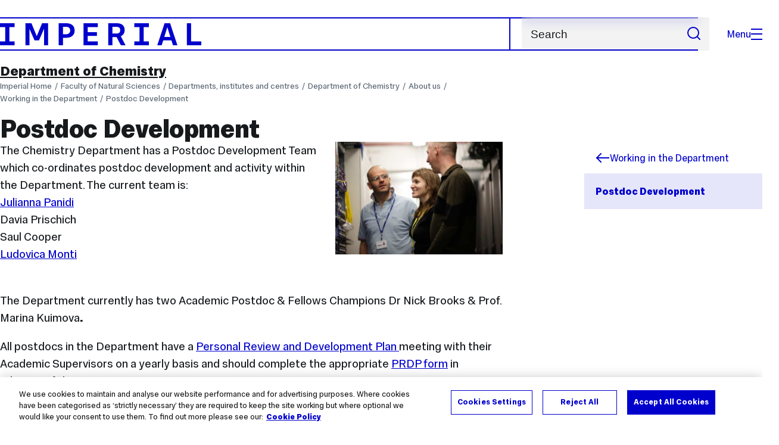

--- FILE ---
content_type: text/html; charset=UTF-8
request_url: https://www.imperial.ac.uk/chemistry/about/working-in-the-department/postdoc-development-/
body_size: 10153
content:
<!DOCTYPE html>
<html class="no-js" lang="en-GB">

<head>
    <title>Postdoc Development  | Faculty of Natural Sciences | Imperial College London</title>

    <meta charset="utf-8" />
    <meta http-equiv="X-UA-Compatible" content="IE=edge" />
    <!-- OneTrust Cookies Consent Notice start for imperial.ac.uk -->
<script type="text/javascript" src="https://cdn-ukwest.onetrust.com/consent/6d9efb9d-b605-406f-b8b3-c9644859d064/OtAutoBlock.js" ></script><script src="https://cdn-ukwest.onetrust.com/scripttemplates/otSDKStub.js"  type="text/javascript" charset="UTF-8" data-domain-script="6d9efb9d-b605-406f-b8b3-c9644859d064" ></script>
<script type="text/javascript">function OptanonWrapper() { }</script>
<!-- OneTrust Cookies Consent Notice end for imperial.ac.uk -->
  	<link rel="preconnect" href="https://pxl01-imperialacuk.terminalfour.net">
    <link rel="dns-prefetch" href="https://pxl01-imperialacuk.terminalfour.net">

    <script type="application/ld+json">{"@context": "https://schema.org", "@type": "BreadcrumbList", "itemListElement": [{"@type": "ListItem","position": 1,"name": "Home","item": "https://www.imperial.ac.uk/"},{"@type": "ListItem","position": 2,"name": "Faculty of Natural Sciences","item": "https://www.imperial.ac.uk/natural-sciences/"},{"@type": "ListItem","position": 3,"name": "Departments, institutes and centres","item": "https://www.imperial.ac.uk/natural-sciences/departments/"},{"@type": "ListItem","position": 4,"name": "Department of Chemistry","item": "https://www.imperial.ac.uk/natural-sciences/departments/chemistry/"},{"@type": "ListItem","position": 5,"name": "About us","item": "https://www.imperial.ac.uk/natural-sciences/departments/chemistry/about/"},{"@type": "ListItem","position": 6,"name": "Working in the Department","item": "https://www.imperial.ac.uk/natural-sciences/departments/chemistry/about/working-in-the-department/"},{"@type": "ListItem","position": 7,"name": "Postdoc Development ","item": "https://www.imperial.ac.uk/natural-sciences/departments/chemistry/about/working-in-the-department/postdoc-development-/"}]}</script>
    <!-- Search metadata tags -->
<meta name="SectionType" content="website">
<meta name="Department" content="Department of Chemistry">
<meta name="Faculty" content="Faculty of Natural Sciences">
<!-- twitter metadata tags -->
<meta name="twitter:dnt" content="on">
<meta name="twitter:card" content="summary">
<meta name="twitter:site" content="@imperialcollege">
<meta name="twitter:title" content="Postdoc Development ">
<meta name="twitter:description" content="Opportunities for Postdoc development">
<meta name="twitter:image" content="https://www.imperial.ac.uk/T4Assets/favicon-196x196.png">
<meta name="fb:app_id" content="674884772674087">
<meta property="og:title" content="Postdoc Development " />
<meta property="og:type" content="website" />
<meta property="og:image" content="https://www.imperial.ac.uk/T4Assets/favicon-196x196.png" />
<meta property="og:image:type" content="image/png" />
<meta property="og:image:secure_url" content="https://www.imperial.ac.uk/T4Assets/favicon-196x196.png" />
<meta property="og:image:width" content="200" /><meta property="og:image:height" content="200" /><meta property="og:url" content="https://www.imperial.ac.uk/natural-sciences/departments/chemistry/about/working-in-the-department/postdoc-development-/" />
<meta property="og:description" content="Opportunities for Postdoc development" />
<meta property="og:locale" content="en_GB" />
<meta property="og:site_name" content="Imperial College London" />

    <meta name="description" content="Opportunities for Postdoc development">

    <meta name="keywords" content="">

    <meta name="viewport" content="width=device-width, initial-scale=1.0" />

    <!-- assets */ -->
<link rel="preload" href="/assets/website/fonts/icons/fonts/imperial-icons.woff?vrmf2d" as="font" type="font/woff" crossorigin>
<link rel="preload" href="/assets/website/fonts/imperial-sans/ImperialText-VF.woff2" as="font" type="font/woff2" crossorigin>
<link href="/assets/website/stylesheets/css/screen.2.2.1.css" media="all" rel="stylesheet" type="text/css" />
<link href="/assets/website/stylesheets/css/print.2.2.1.css" media="print" rel="stylesheet" type="text/css" />

<link rel="icon" type="image/svg+xml" href="/assets/website/images/favicon/favicon.svg">
<link rel="alternate icon" href="/assets/website/images/favicon/favicon.ico">
<link rel="icon" href="/assets/website/images/favicon/favicon-32.png" sizes="32x32">
<link rel="icon" href="/assets/website/images/favicon/favicon-57.png" sizes="57x57">
<link rel="icon" href="/assets/website/images/favicon/favicon-76.png" sizes="76x76">
<link rel="icon" href="/assets/website/images/favicon/favicon-96.png" sizes="96x96">
<link rel="icon" href="/assets/website/images/favicon/favicon-128.png" sizes="128x128">
<link rel="icon" href="/assets/website/images/favicon/favicon-192.png" sizes="192x192">
<link rel="icon" href="/assets/website/images/favicon/favicon-228.png" sizes="228x228">
<link rel="shortcut icon" href="/assets/website/images/favicon/favicon-196.png" sizes="196x196">
<link rel="apple-touch-icon" href="/assets/website/images/favicon/favicon-120.png" sizes="120x120">
<link rel="apple-touch-icon" href="/assets/website/images/favicon/favicon-152.png" sizes="152x152">
<link rel="apple-touch-icon" href="/assets/website/images/favicon/favicon-180.png" sizes="180x180">
<meta name="msapplication-TileColor" content="#C8D8E4">
<meta name="msapplication-TileImage" content="/assets/website/images/favicon/favicon-144.png">
<meta name="msapplication-config" content="/assets/website/images/favicon/browserconfig.xml" />

<script src="/assets/website/js/lib/jquery3.min.js" id="jquery3"></script>

<script defer src="/assets/website/js/build/application.2.2.1.min.js" type="text/javascript"></script>

<script defer src="//cdnjs.cloudflare.com/ajax/libs/gsap/3.10.4/gsap.min.js"></script>  <!-- gsap.min.js -->
     
    <link rel="canonical" href="https://www.imperial.ac.uk/natural-sciences/departments/chemistry/about/working-in-the-department/postdoc-development-/" />
    
		 
		
    
      <meta name="SearchLanding" content="false">
      <meta name="LastModified" content="2023-02-28T08:47:58Z" />
</head>

<body class="page-layout-standard theme-8">
    <noscript><iframe src="https://www.googletagmanager.com/ns.html?id=GTM-NDH95W87" height="0" width="0" style="display:none;visibility:hidden"></iframe></noscript><script>(function(w,d,s,l,i){w[l]=w[l]||[];w[l].push({'gtm.start': new Date().getTime(),event:'gtm.js'});var f=d.getElementsByTagName(s)[0], 
j=d.createElement(s),dl=l!='dataLayer'?'&l='+l:'';j.async=true;j.src= 'https://www.googletagmanager.com/gtm.js?id='+i+dl;f.parentNode.insertBefore(j,f); })(window,document,'script','dataLayer','GTM-NDH95W87');</script>
    <a class="skip-to" id="skip-to-content" href="#content">Skip to main content</a>
<a class="skip-to" id="link-to-accessibility" href="/about-the-site/accessibility/">View accessibility support page</a>     
    
    <header class="header">
        <div class="header__inner">
            <a class="header__logo" href="/" aria-label="Homepage">
    <svg width="727" height="80" viewBox="0 0 727 80" fill="none" xmlns="http://www.w3.org/2000/svg">
        <path d="M301.453 0V80H353.346V66H316.622V46H350.152V32.4H316.622V14H353.346V0H301.453Z" fill="currentcolor" />
        <path d="M238.397 12.9177H227.22V39.8776H238.397C247.142 39.8776 253.566 35.6376 253.566 26.3953C253.566 16.8 247.142 12.9177 238.397 12.9177ZM239.196 52.8H227.22V80H212.052V0H239.196C256.219 0 269.533 7.72706 269.533 26.4C269.533 44.8 256.121 52.8 239.196 52.8Z" fill="currentcolor" />
        <path d="M485.079 0V14H503.84V66H485.079V80H537.77V66H519.009V14H537.77V0H485.079Z" fill="currentcolor" />
        <path d="M434.191 24.8C434.191 34.4377 428.602 37.4777 419.022 37.4777H406.248V12.9177H419.022C429.419 12.9224 434.191 16.8 434.191 24.8ZM450.158 24.8C450.158 6.12706 437.384 0 420.619 0H391.08V80H406.248V50.4H419.022C419.722 50.4 420.417 50.3859 421.107 50.3624L436.562 80H453.37L436.224 47.1906C444.565 43.4777 450.158 36.3435 450.158 24.8Z" fill="currentcolor" />
        <path d="M604.324 14.1929L615.238 49.4777H593.406L604.324 14.1929ZM594.345 0L567.999 80H583.966L589.409 62.4H619.235L624.678 80H640.645L614.299 0H594.345Z" fill="currentcolor" />
        <path d="M674.889 0V80H726.914V66H690.058V0H674.889Z" fill="currentcolor" />
        <path d="M151.908 0L132.747 47.04L113.587 0H92.0312V80H106.402V20.1882L124.764 62.4H140.731L159.093 20.1882V80H173.463V0H151.908Z" fill="currentcolor" />
        <path d="M0 0V14H18.7613V66H0V80H52.6912V66H33.93V14H52.6912V0H0Z" fill="currentcolor" />
    </svg>
</a>     

            <div class="header__buttons">
                <search class="header__search">
                   <form action="/search/">
                      <label class="sr-only" for="search">Search</label>
                     <input placeholder="Search" type="search" id="search" name="searchStudioQuery" />
                      <button type="submit" value="Search" aria-label="Submit search">
                          <svg role="img" aria-hidden="true" focusable="false" class="icon icon--m">
                              <use xlink:href="/assets/website/images/svg/icons.svg#search"></use>
                          </svg>
                      </button>
                  </form>
                </search>

                <button class="header__search-toggle toggler" data-targets=".header__search--mobile">
                    Search
                    <svg role="img" aria-hidden="true" focusable="false" class="icon icon--m">
                        <use xlink:href="/assets/website/images/svg/icons.svg#search"></use>
                    </svg>
                </button>
                <button class="header__nav-open" aria-label="Open navigation overlay">Menu<span></span></button>
            </div>


            <nav class="header__nav-fallback">
                <ul class="cluster cluster--pad-m">
                    <li><a href="/study/">Study</a></li><li><a href="/research-and-innovation/">Research</a></li><li><a href="/faculties-and-departments/">Faculties</a></li><li><a href="https://www.imperial.ac.uk/news/">News</a></li><li><a href="/whats-on/">Events</a></li><li><a href="/about/">About</a></li><li><a href="/get-involved/">Get involved</a></li><li><a href="/giving/">Giving</a></li><li><a href="https://shopimperial.org/">Shop Imperial</a></li>
                    <li><a href="/search">Search</a></li>
                </ul>
            </nav>

            <search class="header__search header__search--mobile">
              <form action="/search/">
                      <label class="sr-only" for="search">Search</label>
                      <input placeholder="Search" type="search" id="search" name="searchStudioQuery" />
                      <button type="submit" value="Search" aria-label="Submit search">
                          <svg role="img" aria-hidden="true" focusable="false" class="icon icon--m">
                              <use xlink:href="/assets/website/images/svg/icons.svg#search"></use>
                          </svg>
                      </button>
                  </form>
            </search>
        </div>

        <div id="#overlay" role="dialog" aria-modal="true" aria-labelledby="overlay-title" class="hidden">
            <h2 class="sr-only" id="overlay-title">Website navigation</h2>
            <div class="container">
                <div class="header__drawer">
                    <button class="header__nav-close" aria-label="Close navigation overlay">Close<span></span></button>
                    <a class="header__drawer__logo" href="/" aria-label="Homepage">
    <svg width="727" height="80" viewBox="0 0 727 80" fill="none" xmlns="http://www.w3.org/2000/svg">
    <path d="M301.453 0V80H353.346V66H316.622V46H350.152V32.4H316.622V14H353.346V0H301.453Z" fill="currentcolor"/>
    <path d="M238.397 12.9177H227.22V39.8776H238.397C247.142 39.8776 253.566 35.6376 253.566 26.3953C253.566 16.8 247.142 12.9177 238.397 12.9177ZM239.196 52.8H227.22V80H212.052V0H239.196C256.219 0 269.533 7.72706 269.533 26.4C269.533 44.8 256.121 52.8 239.196 52.8Z" fill="currentcolor"/>
    <path d="M485.079 0V14H503.84V66H485.079V80H537.77V66H519.009V14H537.77V0H485.079Z" fill="currentcolor"/>
    <path d="M434.191 24.8C434.191 34.4377 428.602 37.4777 419.022 37.4777H406.248V12.9177H419.022C429.419 12.9224 434.191 16.8 434.191 24.8ZM450.158 24.8C450.158 6.12706 437.384 0 420.619 0H391.08V80H406.248V50.4H419.022C419.722 50.4 420.417 50.3859 421.107 50.3624L436.562 80H453.37L436.224 47.1906C444.565 43.4777 450.158 36.3435 450.158 24.8Z" fill="currentcolor"/>
    <path d="M604.324 14.1929L615.238 49.4777H593.406L604.324 14.1929ZM594.345 0L567.999 80H583.966L589.409 62.4H619.235L624.678 80H640.645L614.299 0H594.345Z" fill="currentcolor"/>
    <path d="M674.889 0V80H726.914V66H690.058V0H674.889Z" fill="currentcolor"/>
    <path d="M151.908 0L132.747 47.04L113.587 0H92.0312V80H106.402V20.1882L124.764 62.4H140.731L159.093 20.1882V80H173.463V0H151.908Z" fill="currentcolor"/>
    <path d="M0 0V14H18.7613V66H0V80H52.6912V66H33.93V14H52.6912V0H0Z" fill="currentcolor"/>
</svg>
</a>     
                    <div class="header__pane-switchers">
                        <button class="header__pane-switcher" data-tab-id="site-nav">Key links</button>
                        <button class="header__pane-switcher" data-tab-id="section-nav">This section</button>
                    </div>
                    <div class="header__pane header__pane--global" id="site-nav">
                        <a class="header__skip-link" href="#section-nav">Skip to section navigation</a>
                        <nav class="header__nav header__nav--global" aria-labelledby="global-nav-title">
                            <h3 class="sr-only" id="global-nav-title">Global site navigation</h3>
                            <ul>
                                <li>
    <a href="/study/">Study</a>
    <ul>
<li><a href="/study/courses/">Course search</a></li>
<li><a href="/study/apply/">Apply</a></li>
<li><a href="/study/fees-and-funding/">Fees and funding</a></li>
<li><a href="/study/student-life/">Student life</a></li>
<li><a href="/study/visit/">Visit</a></li>
<li><a href="/study/help-centre/">Help centre</a></li>
<li><a href="/study/request-info/">Request info</a></li>
<li><a href="/study/international-students/">International students</a></li>
<li><a href="https://www.imperial.ac.uk/business-school/executive-education/">Executive education</a></li>
<li></li>
<li><a href="/study/visit/summer-schools/">Summer schools</a></li>
</ul>
</li><li>
    <a href="/research-and-innovation/">Research</a>
    
</li><li>
    <a href="/faculties-and-departments/">Faculties</a>
    <ul>
<li><a href="/engineering/">Faculty of Engineering</a></li>
<li><a href="/medicine/">Faculty of Medicine</a></li>
<li><a href="/natural-sciences/">Faculty of Natural Sciences</a></li>
<li><a href="https://www.imperial.ac.uk/business-school/">Imperial Business School</a></li>
<li><a href="/admin-services/">Administrative and support services</a></li>
</ul>
</li><li>
    <a href="https://www.imperial.ac.uk/news/">News</a>
    <ul>
<li><a href="https://www.imperial.ac.uk/news/">News</a></li>
<li><a href="/be-inspired/stories/">Imperial Stories</a></li>
<li><a href="/be-inspired/magazine/">Imperial Magazine</a></li>
</ul>
</li><li>
    <a href="/whats-on/">Events</a>
    <ul>
<li><a href="/whats-on/">What's on</a></li>
<li><a href="/be-inspired/festival/">Great Exhibition Road Festival</a></li>
<li><a href="/be-inspired/lates/">Imperial Lates</a></li>
<li><a href="/students/graduation/">Graduation</a></li>
</ul>
</li><li>
    <a href="/about/">About</a>
    <ul>
<li><a href="/about/leadership-and-strategy/president/">President</a></li>
<li><a href="/about/leadership-and-strategy/provost/">Provost and Deputy President</a></li>
<li><a href="/admin-services/governance/university-governance-structure/governance-structure/council/">Council</a></li>
<li><a href="/about/leadership-and-strategy/strategy/">Imperial Strategy</a></li>
<li><a href="/about/global/">Imperial Global</a></li>
<li><a href="/about/sustainability/">Sustainable Imperial</a></li>
<li><a href="/about/school-of-convergence-science/">School of Convergence Science</a></li>
<li><a href="/about/governance/">Governance</a></li>
<li><a href="/visit/campuses/">Campuses</a></li>
<li><a href="https://profiles.imperial.ac.uk/">Our academics</a></li>
<li><a href="/jobs/">Jobs at Imperial</a></li>
</ul>
</li><li>
    <a href="/get-involved/">Get involved</a>
    <ul>
<li><a href="/giving/">Giving</a></li>
<li><a href="/be-inspired/schools-outreach/">Schools outreach</a></li>
<li><a href="/be-inspired/global-summer-school/">Imperial Global Summer School</a></li>
<li><a href="/be-inspired/societal-engagement/">Societal engagement</a></li>
<li><a href="/be-inspired/volunteering/">Volunteering and outreach</a></li>
<li><a href="/get-involved/women-at-imperial/">Women at Imperial</a></li>
</ul>
</li><li>
    <a href="/giving/">Giving</a>
    
</li><li>
    <a href="https://shopimperial.org/">Shop Imperial</a>
    
</li>
                            </ul>
                        </nav>
                        <nav aria-labelledby="user-nav-title" role="navigation">
    <h3 class="sr-only" id="user-nav-title">User links navigation</h3>
    <ul class="header__user-links">
        <li><a href="/staff/">For staff</a></li>
        <li><a href="/students/">Current students</a></li>
        <li><a href="/for-business/">Imperial for business</a></li>
        <li><a href="/be-inspired/schools-outreach/">For schools</a></li>
        <li><a href="/alumni/">Alumni</a></li>
    </ul>
</nav>
                    </div>
                    <div class="header__pane header__pane--section" id="section-nav">
                        <nav class="header__nav header__nav--section" aria-labelledby="section-nav-title">
                            <!-- Section ID 2258--><a class="header__nav__breadcrumb" href="/natural-sciences/departments/">
<span>Departments, institutes and centres</span>
</a>

                            <h3 class="header__nav__title" id="section-nav-title"><a href="/natural-sciences/departments/chemistry/">Department of Chemistry</a><span class="sr-only"> navigation</span></h3>
                            <ul>
                                <li><span class="currentbranch0"><a href="/natural-sciences/departments/chemistry/about/">About us</a></span>
<ul class="multilevel-linkul-0">
<li><a href="/natural-sciences/departments/chemistry/about/molecular-sciences-research-hub/">Molecular Sciences Research Hub</a></li>
<li><span class="currentbranch1"><a href="/natural-sciences/departments/chemistry/about/working-in-the-department/">Working in the Department</a></span>
<ul class="multilevel-linkul-1">
<li><span class="currentbranch2"><a href="/natural-sciences/departments/chemistry/about/working-in-the-department/postdoc-development-/">Postdoc Development </a></span></li>

</ul>

</li>
<li><a href="/natural-sciences/departments/chemistry/about/equality-diversity-inclusion/">Equality, diversity and inclusion (EDI)</a>
<ul class="multilevel-linkul-1">
<li><a href="/natural-sciences/departments/chemistry/about/equality-diversity-inclusion/advisory-board/">Advisory Board</a></li>
<li><a href="/natural-sciences/departments/chemistry/about/equality-diversity-inclusion/athena-gold/">Athena Gold</a></li>
<li><a href="/natural-sciences/departments/chemistry/about/equality-diversity-inclusion/bullying-and-harassment/">Bullying and harassment</a></li>
<li><a href="/natural-sciences/departments/chemistry/about/equality-diversity-inclusion/disability-and-mental-health/">Disability and mental health</a></li>
<li><a href="/natural-sciences/departments/chemistry/about/equality-diversity-inclusion/edi-committee/">EDI committee</a></li>
<li><a href="/natural-sciences/departments/chemistry/about/equality-diversity-inclusion/edi-training/">EDI training</a></li>
<li><a href="/natural-sciences/departments/chemistry/about/equality-diversity-inclusion/emergency-period-care-initiative/">Emergency Period Care Initiative</a></li>
<li><a href="/natural-sciences/departments/chemistry/about/equality-diversity-inclusion/events/">Events</a></li>
<li><a href="/natural-sciences/departments/chemistry/about/equality-diversity-inclusion/faith-and-religion/">Faith and religion</a></li>
<li><a href="/natural-sciences/departments/chemistry/about/equality-diversity-inclusion/family-friendly/">Family friendly and flexible working</a>
<ul class="multilevel-linkul-2">
<li><a href="/natural-sciences/departments/chemistry/about/equality-diversity-inclusion/family-friendly/case-studies/">Case studies</a></li>

</ul>

</li>
<li><a href="/natural-sciences/departments/chemistry/about/equality-diversity-inclusion/lgbtq/">LGBTQ+</a></li>
<li><a href="/natural-sciences/departments/chemistry/about/equality-diversity-inclusion/professional-development/">Professional development</a></li>
<li><a href="/natural-sciences/departments/chemistry/about/equality-diversity-inclusion/race-equality/">Race equality</a></li>
<li><a href="/natural-sciences/departments/chemistry/about/equality-diversity-inclusion/recruitment/">Recruitment</a></li>
<li><a href="/natural-sciences/departments/chemistry/about/equality-diversity-inclusion/widening-participation/">Widening participation</a></li>
<li><a href="/natural-sciences/departments/chemistry/about/equality-diversity-inclusion/working-groups/">Working groups</a></li>
<li><a href="/natural-sciences/departments/chemistry/about/equality-diversity-inclusion/ichem/">iCHEM</a></li>

</ul>

</li>
<li><a href="/natural-sciences/departments/chemistry/about/our-history/">Our history</a>
<ul class="multilevel-linkul-1">
<li><a href="/natural-sciences/departments/chemistry/about/our-history/chemistry-at-imperial/">Chemistry at Imperial</a></li>
<li><a href="/natural-sciences/departments/chemistry/about/our-history/nobel-prizes/">Nobel Prizes</a></li>
<li><a href="/natural-sciences/departments/chemistry/about/our-history/women-in-chemistry/">Women in Chemistry</a></li>
<li><a href="/natural-sciences/departments/chemistry/about/our-history/people/">People</a>
<ul class="multilevel-linkul-2">
<li><a href="/alumni/">Imperial College Alumni</a></li>
<li><a href="http://www.rcsa.org.uk/" target="_blank">Royal College of Science Association</a></li>
<li><a href="https://www.linkedin.com/groups?home=&gid=7499303">Chemistry Alumni LinkedIn Group</a></li>

</ul>

</li>

</ul>

</li>
<li><a href="/natural-sciences/departments/chemistry/about/give-to-chemistry/">Give to Chemistry</a></li>
<li><a href="/natural-sciences/staff/health-and-safety/">Faculty health and safety</a></li>
<li><a href="/natural-sciences/departments/chemistry/about/getting-here/">Getting here</a></li>
<li><a href="/natural-sciences/departments/chemistry/about/contact-us/">Contact us</a>
<ul class="multilevel-linkul-1">
<li><a href="/natural-sciences/departments/chemistry/about/contact-us/key-contacts/">Key contacts</a></li>
<li><a href="/natural-sciences/departments/chemistry/about/contact-us/all-staff/">All staff</a></li>
<li><a href="/natural-sciences/departments/chemistry/research/academic--teaching/"> All academic staff</a></li>
<li><a href="/natural-sciences/departments/chemistry/undergraduate/current-students/undergraduate-education-team/">Undergraduate administration</a></li>
<li><a href="/natural-sciences/departments/chemistry/postgraduate/contacts/">Postgraduate administration</a></li>
<li><a href="/natural-sciences/departments/chemistry/about/contact-us/research-technicians/">Research technicians</a></li>
<li><a href="/natural-sciences/departments/chemistry/about/contact-us/finance-hr/">Finance and HR</a></li>

</ul>

</li>

</ul>

</li><li><a href="/natural-sciences/departments/chemistry/research/">Research</a>
<ul class="multilevel-linkul-0">
<li><a href="/natural-sciences/departments/chemistry/research/research-themes/">Research themes</a>
<ul class="multilevel-linkul-1">
<li><a href="/natural-sciences/departments/chemistry/research/research-themes/chemical-biology-and-healthcare/">Chemical Biology and Healthcare</a></li>
<li><a href="/natural-sciences/departments/chemistry/research/research-themes/energy-/">Energy </a></li>
<li><a href="/natural-sciences/departments/chemistry/research/research-themes/environmental-and-green-chemistry/">Environmental and Green Chemistry</a></li>
<li><a href="/natural-sciences/departments/chemistry/research/research-themes/imaging-sensing-and-analytical-chemistry/">Imaging, Sensing and Analytical Chemistry</a></li>
<li><a href="/natural-sciences/departments/chemistry/research/research-themes/materials-and-molecular-design/">Materials and Molecular Design</a></li>
<li><a href="/natural-sciences/departments/chemistry/research/research-themes/synthesis-and-catalysis/">Synthesis and Catalysis</a></li>
<li><a href="/natural-sciences/departments/chemistry/research/research-themes/theoretical-computational-and-data-driven-chemistry-tcdc/">Theoretical, Computational and Data-driven Chemistry (TCDC)</a></li>

</ul>

</li>
<li><a href="/natural-sciences/departments/chemistry/research/academic--teaching/">Academic &amp; teaching</a></li>
<li><a href="/natural-sciences/departments/chemistry/research/fellows/">Fellowships in research</a></li>
<li><a href="/natural-sciences/departments/chemistry/research/collaborations/">Collaborations</a></li>
<li><a href="/natural-sciences/departments/chemistry/research/work-with-us/">Work with us</a></li>
<li><a href="/natural-sciences/departments/chemistry/research/facilities/">Research facilities</a>
<ul class="multilevel-linkul-1">
<li><a href="/natural-sciences/departments/chemistry/research/facilities/autonomous-chemistry/">Autonomous chemistry</a></li>
<li><a href="/natural-sciences/departments/chemistry/research/facilities/molecular-characterisation/">Molecular characterisation</a></li>
<li><a href="/natural-sciences/departments/chemistry/research/facilities/nanomicro-fab/">Nano/micro-fab</a></li>

</ul>

</li>
<li><a href="/natural-sciences/departments/chemistry/research/spinouts-and-startups/">Spinouts and Startups</a></li>

</ul>

</li><li><a href="/natural-sciences/departments/chemistry/undergraduate/">Undergraduate</a>
<ul class="multilevel-linkul-0">
<li><a href="/natural-sciences/departments/chemistry/undergraduate/courses/">Course structure and content</a></li>
<li><a href="/natural-sciences/departments/chemistry/undergraduate/applying/">Applying to us</a></li>
<li><a href="/natural-sciences/departments/chemistry/undergraduate/professional-skills-and-careers/">Professional skills and careers</a></li>
<li><a href="/natural-sciences/departments/chemistry/undergraduate/placements/">Placements, internships and exchange opportunities</a></li>
<li><a href="/natural-sciences/departments/chemistry/undergraduate/community/">Life in our community</a></li>
<li><a href="/natural-sciences/departments/chemistry/undergraduate/prizes/">Prizes and achievements</a></li>

</ul>

</li><li><a href="/natural-sciences/departments/chemistry/postgraduate/">Postgraduate</a>
<ul class="multilevel-linkul-0">
<li><a href="/natural-sciences/departments/chemistry/postgraduate/phd/">PhD</a>
<ul class="multilevel-linkul-1">
<li><a href="/natural-sciences/departments/chemistry/postgraduate/phd/phd-studentships/">PhD Studentships</a></li>
<li><a href="/natural-sciences/departments/chemistry/postgraduate/phd/doctoral-training-networks/">Doctoral training networks</a></li>
<li><a href="/natural-sciences/departments/chemistry/postgraduate/phd/pastoral-support/">Pastoral support for PhD students</a></li>

</ul>

</li>
<li><a href="/natural-sciences/departments/chemistry/postgraduate/mres/">Chemistry Master's</a>
<ul class="multilevel-linkul-1">
<li><a href="/natural-sciences/departments/chemistry/postgraduate/mres/courses/">Courses</a></li>
<li><a href="/natural-sciences/departments/chemistry/postgraduate/mres/selected-publications/">Selected publications</a></li>
<li><a href="/natural-sciences/departments/chemistry/postgraduate/mres/pastoral-support/">Pastoral support for master's students</a></li>
<li><a href="/natural-sciences/departments/chemistry/postgraduate/mres/mitigating-circumstances/">Mitigating Circumstances</a></li>
<li><a href="/natural-sciences/departments/chemistry/postgraduate/mres/scholarships-/">Scholarships </a></li>

</ul>

</li>
<li><a href="/natural-sciences/departments/chemistry/postgraduate/contacts/">Contacts</a></li>
<li><a href="/natural-sciences/departments/chemistry/postgraduate/prizes-and-awards/">Prizes and Awards</a>
<ul class="multilevel-linkul-1">
<li><a href="/natural-sciences/departments/chemistry/postgraduate/prizes-and-awards/bradley-mason-award-for-open-chemistry/">Bradley-Mason Award for Open Chemistry</a></li>
<li><a href="/natural-sciences/departments/chemistry/postgraduate/prizes-and-awards/david-phillips-prize-for-outreach-and-community-support/">David Phillips Prize for Outreach and Community Support</a></li>
<li><a href="/natural-sciences/departments/chemistry/postgraduate/prizes-and-awards/dougie-wylie-research-prize-for-novel-methods-for-cellular-analysis/">Dougie Wylie Research Prize for Novel Methods for Cellular Analysis</a></li>
<li><a href="/natural-sciences/departments/chemistry/postgraduate/prizes-and-awards/greg-baker-award/">Greg Baker Award</a></li>
<li><a href="/natural-sciences/departments/chemistry/postgraduate/prizes-and-awards/sir-alan-fersht-prize/">Sir Alan Fersht Prize</a></li>
<li><a href="/natural-sciences/departments/chemistry/postgraduate/prizes-and-awards/the-fraser-and-norma-stoddart-prize/">The Fraser and Norma Stoddart Prize</a></li>

</ul>

</li>

</ul>

</li><li><a href="/natural-sciences/departments/chemistry/news-and-events/">News and events</a></li><li><a href="/natural-sciences/departments/chemistry/outreach/">Outreach</a></li><li><a href="https://imperiallondon.sharepoint.com/sites/fons/Chemistry/">For Staff (Internal)</a></li> <!-- New: 2212 -->
                            </ul>
                        </nav>
                    </div>
                </div>
            </div>
        </div>
    </header>
    <main id="page">
        <div class="show-no-js">
            <div class="container">
                <p class="step-1">In this section</p>
                <nav class="nav-fallback">
                    <ul class="nav-fallback__parent">
                        <li>
                            <a class="lwi" href="/natural-sciences/departments/chemistry/">
                                Department of Chemistry
                            </a>
                        </li>
                    </ul>
                    
                </nav>
            </div>
        </div>
        <div class="container content-template" id="content">
            
            <nav class="page-area-heading">
                <a href="/natural-sciences/departments/chemistry/">Department of Chemistry</a>
            </nav>
            <div class="page-heading lg-8 sm-12">
                <div class="breadcrumbs">
                    <ul>
                        <li><a href="/">Imperial Home</a></li>
                        <li><a href="/natural-sciences/">Faculty of Natural Sciences</a></li><li><a href="/natural-sciences/departments/">Departments, institutes and centres</a></li><li><a href="/natural-sciences/departments/chemistry/">Department of Chemistry</a></li><li><a href="/natural-sciences/departments/chemistry/about/">About us</a></li><li><a href="/natural-sciences/departments/chemistry/about/working-in-the-department/">Working in the Department</a></li><li><a href="/natural-sciences/departments/chemistry/about/working-in-the-department/postdoc-development-/">Postdoc Development </a></li>
                    </ul>
                </div>
                <h1>Postdoc Development </h1>
            </div>
            <div class="row row--space-between flow-opposite top" id="">
                <aside class="col lg-3 md-4 sm-12">
                  	<div class="section-sidebar section-sidebar--consistent">
                      <div class="section-sidebar__parent">
<a class="lwi" href="/natural-sciences/departments/chemistry/about/working-in-the-department/"><svg role="img" aria-hidden="true" focusable="false" class="icon icon--m"><use xlink:href="/assets/website/images/svg/icons.svg#arrow-left"></use></svg>Working in the Department</a></div>
<div class="section-sidebar__content" id="section-sidebar-content">
<ul class="section-sidebar__list flow-xs">
<li><span class="currentbranch0"><a href="/natural-sciences/departments/chemistry/about/working-in-the-department/postdoc-development-/">Postdoc Development </a></span></li></ul>
</div>

                  	</div>
                </aside>
                <div class="col lg-8 sm-12" role="main" id="primary-content">
                  <!-- Search text crawl start -->
                    <div class="module flow-m">
                        
                        
  <div class="row wysiwyg">

<p><img class="one-third right" alt="Postdocs" src="/media/migration/faculty-of-natural-sciences/chem_phd--tojpeg_1421851813281_x2.jpg" loading="lazy" /> The Chemistry Department has a Postdoc Development Team which co-ordinates postdoc development and activity within the Department. The current team is:</p>
<p style="margin: 0cm; margin-bottom: .0001pt;"><a href="https://www.imperial.ac.uk/people/j.panidi">Julianna Panidi</a></p>
<p style="margin: 0cm; margin-bottom: .0001pt;">Davia Prischich</p>
<p style="margin: 0cm; margin-bottom: .0001pt;">Saul Cooper</p>
<p style="margin: 0cm; margin-bottom: .0001pt;"><a href="https://www.imperial.ac.uk/people/l.monti">Ludovica Monti</a></p>
<p style="margin: 0cm; margin-bottom: .0001pt;">&nbsp;</p>
<p>The Department currently has two Academic Postdoc &amp; Fellows Champions Dr Nick Brooks &amp; Prof. Marina Kuimova<strong>.</strong></p>
<p>All postdocs in the Department have a <a title="Personal Review and Development Plan " href="http://www.imperial.ac.uk/staff/prdp/">Personal Review and Development Plan </a>meeting with their Academic Supervisors on a yearly basis and should complete the appropriate&nbsp;<a title="PRDP form" href="http://www.imperial.ac.uk/staff/prdp/">PRDP form</a> in advance of their meeting.</p>
<h3>Postdoc Training Suite</h3>
<p>The Postdoc Development Team recommend the courses detailed below as a suitable training suite for all postdocs in the Department to undertake. Details of all these courses and more can be found on the&nbsp;<a title="Postdoc and Fellows Development Centre" href="http://">Postdoc and Fellows Development Centre</a> website.</p>
<ol>
<li>Launching your career: Residential course for new postdocs</li>
<li>Building on the past 4 years - What next? Residential course for experienced postdocs</li>
<li>A creativity toolkit for early career researchers working at the multi-disciplinary interface (run by the Department of Chemistry)</li>
<li>Time management and personal organisation for postdocs</li>
<li>Stand and deliver: Giving better presentations for conferences</li>
<li>Presenting research effectively</li>
<li>Writing up your research for publication</li>
<li>How to peer review research papers</li>
<li>Planning your career - What Next?</li>
<li>Effective networking and personal impact</li>
<li>Preparing successful research funding applications</li>
</ol>
<p>Information on Fellowships can be found on the <a href="/natural-sciences/departments/chemistry/research/fellows/">Department's Fellowship webpage</a>.</p>
</div>                    </div>
                    <section class="supplementary-content row">
                        <div class="supplementary-content__sizer col"></div>
                        
                        
                    </section>
										<!-- Search text crawl end -->
                </div>
            </div>
        </div>
    </main>
    <footer class="footer" role="contentinfo">
        <section class="footer__sub">
<header class="sr-only">
<h2 class="sr-only">Contact and Links</h2>
</header>
<div class="container">
<div class="bordered-section"><div class="row row--space-between row--gap-on-collapse" itemscope itemtype="https://schema.org/Organization">
<div class="col lg-4 sm-12">
<h3 class="step-4"><span itemprop="name">Department of Chemistry</span></h3></div>
<div class="col lg-7 md-8 sm-12">
<div class="row row--sub-footer" itemscope itemtype="http://schema.org/PostalAddress">
<div class="col lg-6 xs-12">
    <div class="flow-xs">
        <h4 class="step-0">Address</h4>
        <p>Department of Chemistry<br />Imperial College London<br />South Kensington Campus<br />London | SW7 2AZ | UK</p>
        <a href="/visit/campuses/south-kensington/sk-map/"  class="location-link" >South Kensington Campus map</a>
    </div>
</div><div class="col lg-6 xs-12">
    <div class="flow-xs">
        <h4 class="step-0">White City Campus</h4>
        <p>82 Wood Lane<br />Molecular Sciences Research Hub&nbsp;<br />Department of Chemistry<br />Imperial College London<br />White City Campus | W12 0BZ | UK</p>
        <a href="/visit/campuses/white-city-campus/find-us/"  class="location-link" >White City Campus map</a>
    </div>
</div><div class="col lg-6 xs-12">
    <div class="flow-xs">
        <h4 class="step-0">Find us on social media</h4>
        <nav>
          <ul class="footer__social cluster">
            
            <li><a href="https://twitter.com/impchemistry" target="_blank" itemprop="sameAs">
                <span class="sr-only">X, formerly known as Twitter</span>
                <svg role="img" aria-hidden="true" focusable="false" class="icon icon--m">
                    <use xlink:href="/assets/website/images/svg/icons.svg#twitter"></use>
                </svg>
            </a></li>
            
            <li><a href="https://www.linkedin.com/showcase/75127019/" target="_blank" itemprop="sameAs">
                <span class="sr-only">LinkedIn</span>
                <svg role="img" aria-hidden="true" focusable="false" class="icon icon--m">
                    <use xlink:href="/assets/website/images/svg/icons.svg#linkedin"></use>
                </svg>
            </a></li>
            
            
            
            
            
            
            
        </ul>
      </nav>
    </div>
</div></div>
</div>
</div>
</div>
</div></section>

        <section class="footer__main">
    <h2 class="sr-only">Useful Links</h2>
    <div class="container">
        <div class="row row--gap-on-collapse">
            <nav class="col lg-3 sm-12">
                <div class="flow-s">
                    <h3 class="step--1">Popular links</h3>
                    <ul>
<li><a href="/admin-services/ict/self-service/digital-education-services/digital-education-platforms/blackboard/">Blackboard</a></li>
<li><a href="/admin-services/ict/contact-ict-service-desk/">Contact the Service Desk</a></li>
<li><a href="/jobs/">Jobs</a></li>
<li><a href="/admin-services/library/">Library services</a></li>
<li><a href="https://email.imperial.ac.uk" target="_blank" rel="noopener">Outlook email online</a></li>
</ul>
                </div>
            </nav>
            <nav class="col lg-3 sm-12">
                <div class="flow-s">
                    <h3 class="step--1">Faculties</h3>
                    <ul>
<li><a href="/engineering/">Engineering</a></li>
<li><a href="/medicine/">Medicine</a></li>
<li><a href="/natural-sciences/">Natural Sciences</a></li>
<li><a href="https://www.imperial.ac.uk/business-school/" target="_blank" rel="noopener">Imperial Business School</a></li>
</ul>
                </div>
            </nav>
            <nav class="col lg-3 sm-12">
                <div class="flow-s">
                    <h3 class="step--1">Directories</h3>
                    <ul>
<li><a href="/admin-services/">Admin and support services </a></li>
<li><a href="/multidisciplinary-research/">Networks and Centres </a></li>
<li><a href="/a-z-research/">Research groups </a></li>
<li><a href="https://profiles.imperial.ac.uk/" target="_blank" rel="noopener">Search all staff</a></li>
</ul>
                </div>
            </nav>
            <nav class="col lg-3 sm-12">
                <div class="flow-s">
                    <h3 class="step--1">Partners</h3>
                    <ul>
<li><a href="https://ahsc.org.uk/" target="_blank" rel="noopener">Imperial College Academic Health Science Centre </a></li>
<li><a href="https://imperialcollegehealthpartners.com/" target="_blank" rel="noopener">Imperial College Health Partners </a></li>
<li><a href="https://www.imperial.nhs.uk/" target="_blank" rel="noopener">Imperial College Healthcare NHS Trust </a></li>
<li><a href="https://www.imperial-consultants.co.uk/" target="_blank" rel="noopener">Imperial Consultants</a></li>
</ul>
                </div>
            </nav>
        </div>
    </div>
</section>

<section itemscope itemtype="http://schema.org/CollegeOrUniversity">
    <h2 class="sr-only">College Information</h2>
    <div class="container">
        <div class="footer__common">
            <div class="row">
                <div class="col lg-3 sm-12">
                    <div class="footer__contact flow-s">
                        <a href="#" class="footer__brand">
                            <span class="sr-only" itemprop="name">Imperial College London</span>
                            <svg width="727" height="80" viewBox="0 0 727 80" fill="none" xmlns="http://www.w3.org/2000/svg">
                                <path d="M301.453 0V80H353.346V66H316.622V46H350.152V32.4H316.622V14H353.346V0H301.453Z" fill="currentcolor"/>
                                <path d="M238.397 12.9177H227.22V39.8776H238.397C247.142 39.8776 253.566 35.6376 253.566 26.3953C253.566 16.8 247.142 12.9177 238.397 12.9177ZM239.196 52.8H227.22V80H212.052V0H239.196C256.219 0 269.533 7.72706 269.533 26.4C269.533 44.8 256.121 52.8 239.196 52.8Z" fill="currentcolor"/>
                                <path d="M485.079 0V14H503.84V66H485.079V80H537.77V66H519.009V14H537.77V0H485.079Z" fill="currentcolor"/>
                                <path d="M434.191 24.8C434.191 34.4377 428.602 37.4777 419.022 37.4777H406.248V12.9177H419.022C429.419 12.9224 434.191 16.8 434.191 24.8ZM450.158 24.8C450.158 6.12706 437.384 0 420.619 0H391.08V80H406.248V50.4H419.022C419.722 50.4 420.417 50.3859 421.107 50.3624L436.562 80H453.37L436.224 47.1906C444.565 43.4777 450.158 36.3435 450.158 24.8Z" fill="currentcolor"/>
                                <path d="M604.324 14.1929L615.238 49.4777H593.406L604.324 14.1929ZM594.345 0L567.999 80H583.966L589.409 62.4H619.235L624.678 80H640.645L614.299 0H594.345Z" fill="currentcolor"/>
                                <path d="M674.889 0V80H726.914V66H690.058V0H674.889Z" fill="currentcolor"/>
                                <path d="M151.908 0L132.747 47.04L113.587 0H92.0312V80H106.402V20.1882L124.764 62.4H140.731L159.093 20.1882V80H173.463V0H151.908Z" fill="currentcolor"/>
                                <path d="M0 0V14H18.7613V66H0V80H52.6912V66H33.93V14H52.6912V0H0Z" fill="currentcolor"/>
                            </svg>
                        </a>
                        <meta itemprop="url" content="https://www.imperial.ac.uk/">
                        <meta itemprop="image"
                            content="https://www.imperial.ac.uk/ImageCropToolT4/imageTool/uploaded-images/homepage-default-social--tojpeg_1523872141375_x1.jpg">
                        <meta itemprop="logo"
                            content="https://www.imperial.ac.uk/assets/website/images/logo/imperial-600.png">
                        <meta itemprop="sameAs" content="https://en.wikipedia.org/wiki/Imperial_College_London">
                        <div class="address">
                            <h3 class="sr-only">Address</h3>
                            <p itemscope itemtype="http://schema.org/PostalAddress" itemprop="address">
                                <span itemprop="name">Imperial College London</span><br />
                                <span itemprop="streetAddress">South Kensington Campus</span><br />
                                <span itemprop="addressLocality">London</span>
                                <span itemprop="postalCode">SW7 2AZ</span>,&nbsp;<span itemprop="addressCountry">UK</span><br />
                                <span itemprop="telephone">tel: +44 (0)20 7589 5111</span>
                            </p>
                        </div>
                    </div>
                </div>
                <div class="col lg-9 sm-12">
                    <div class="footer__info flow-s" id="footer-info">
                        <div class="footer__social cluster cluster--pad-m">
                            <a href="https://www.facebook.com/imperialcollegelondon" target="_blank"
                                itemprop="sameAs">
                                <span class="sr-only">Facebook</span>
                                <svg role="img" aria-hidden="true" focusable="false" class="icon icon--m">
                                    <use xlink:href="/assets/website/images/svg/icons.svg#facebook"></use>
                                </svg>
                            </a>
                            <a href="https://twitter.com/imperialcollege" target="_blank" itemprop="sameAs">
                                <span class="sr-only">X, formerly known as Twitter</span>
                                <svg role="img" aria-hidden="true" focusable="false" class="icon icon--m">
                                    <use xlink:href="/assets/website/images/svg/icons.svg#twitter"></use>
                                </svg>
                            </a>
                            <a href="https://www.youtube.com/user/imperialcollegevideo" target="_blank" itemprop="sameAs">
                                <span class="sr-only">YouTube</span>
                                <svg role="img" aria-hidden="true" focusable="false" class="icon icon--m">
                                    <use xlink:href="/assets/website/images/svg/icons.svg#youtube"></use>
                                </svg>
                            </a>
                            <a href="https://www.linkedin.com/edu/imperial-college-london-12598" target="_blank" itemprop="sameAs">
                                <span class="sr-only">LinkedIn</span>
                                <svg role="img" aria-hidden="true" focusable="false" class="icon icon--m">
                                    <use xlink:href="/assets/website/images/svg/icons.svg#linkedin"></use>
                                </svg>
                            </a>
                            <a href="https://instagram.com/imperialcollege" target="_blank" itemprop="sameAs">
                                <span class="sr-only">Instagram</span>
                                <svg role="img" aria-hidden="true" focusable="false" class="icon icon--m">
                                    <use xlink:href="/assets/website/images/svg/icons.svg#instagram"></use>
                                </svg>
                            </a>
                            <a href="https://www.tiktok.com/@imperialcollege" target="_blank" itemprop="sameAs">
                                <span class="sr-only">TikTok</span>
                                <svg role="img" aria-hidden="true" focusable="false" class="icon icon--m">
                                    <use xlink:href="/assets/website/images/svg/icons.svg#tiktok"></use>
                                </svg>
                            </a>
                          	<a href="https://bsky.app/profile/imperialcollegeldn.bsky.social" target="_blank" itemprop="sameAs">
                                <span class="sr-only">TikTok</span>
                                <svg role="img" aria-hidden="true" focusable="false" class="icon icon--m">
                                    <use xlink:href="/assets/website/images/svg/icons.svg#bluesky-outline"></use>
                                </svg>
                            </a>
                        </div>
                        <nav>
                            <h3 class="sr-only">Site Information</h3>
                            <ul class="footer__meta">
                                <li><a href="/sitemap/">Sitemap</a></li>
                                <li><a href="/about-the-site/accessibility/">Accessibility</a></li>
                                <li><a href="/admin-services/finance/purchasing/related-policy-statements/modern-slavery/">Modern slavery statement</a></li>
                                <li><a href="/about-the-site/privacy/">Privacy notice</a></li>
                                <li><a href="/about-the-site/use-of-cookies/">Use of cookies</a></li>
                                <li><a href="/about-the-site/incorrect-content/">Report incorrect content</a></li>
            <li class="hide-sm"><a class="t4Edit-page" href="https://t4-cms.imperial.ac.uk/terminalfour/page/section#edit/183005/contents">Log in</a></li>
                                    </ul>
                        </nav>
                        <p class="footer__copyright">&copy; 2026 Imperial College London</p>
                    </div>
                </div>
            </div>
        </div>
    </div>
</section>
    </footer>
    <!-- navigation object : Shared Content --><!-- end Shared -->
		
</body>

</html>

--- FILE ---
content_type: application/javascript; charset=utf-8
request_url: https://browser.sentry-cdn.com/8.33.0/bundle.min.js
body_size: 24496
content:
/*! @sentry/browser 8.33.0 (7a5a05e) | https://github.com/getsentry/sentry-javascript */
var Sentry=function(t){t=window.Sentry||{};const n=Object.prototype.toString;function e(t){switch(n.call(t)){case"[object Error]":case"[object Exception]":case"[object DOMException]":return!0;default:return l(t,Error)}}function r(t,e){return n.call(t)===`[object ${e}]`}function o(t){return r(t,"ErrorEvent")}function i(t){return r(t,"DOMError")}function s(t){return r(t,"String")}function c(t){return"object"==typeof t&&null!==t&&"__sentry_template_string__"in t&&"__sentry_template_values__"in t}function u(t){return null===t||c(t)||"object"!=typeof t&&"function"!=typeof t}function a(t){return r(t,"Object")}function f(t){return"undefined"!=typeof Event&&l(t,Event)}function h(t){return Boolean(t&&t.then&&"function"==typeof t.then)}function l(t,n){try{return t instanceof n}catch(t){return!1}}function d(t){return!("object"!=typeof t||null===t||!t.__isVue&&!t.t)}function p(t,n=0){return"string"!=typeof t||0===n||t.length<=n?t:`${t.slice(0,n)}...`}function m(t,n){if(!Array.isArray(t))return"";const e=[];for(let n=0;n<t.length;n++){const r=t[n];try{d(r)?e.push("[VueViewModel]"):e.push(String(r))}catch(t){e.push("[value cannot be serialized]")}}return e.join(n)}function y(t,n,e=!1){return!!s(t)&&(r(n,"RegExp")?n.test(t):!!s(n)&&(e?t===n:t.includes(n)))}function g(t,n=[],e=!1){return n.some((n=>y(t,n,e)))}function v(t,n,e=250,r,o,i,s){if(!(i.exception&&i.exception.values&&s&&l(s.originalException,Error)))return;const c=i.exception.values.length>0?i.exception.values[i.exception.values.length-1]:void 0;var u,a;c&&(i.exception.values=(u=b(t,n,o,s.originalException,r,i.exception.values,c,0),a=e,u.map((t=>(t.value&&(t.value=p(t.value,a)),t)))))}function b(t,n,e,r,o,i,s,c){if(i.length>=e+1)return i;let u=[...i];if(l(r[o],Error)){_(s,c);const i=t(n,r[o]),a=u.length;w(i,o,a,c),u=b(t,n,e,r[o],o,[i,...u],i,a)}return Array.isArray(r.errors)&&r.errors.forEach(((r,i)=>{if(l(r,Error)){_(s,c);const a=t(n,r),f=u.length;w(a,`errors[${i}]`,f,c),u=b(t,n,e,r,o,[a,...u],a,f)}})),u}function _(t,n){t.mechanism=t.mechanism||{type:"generic",handled:!0},t.mechanism={...t.mechanism,..."AggregateError"===t.type&&{is_exception_group:!0},exception_id:n}}function w(t,n,e,r){t.mechanism=t.mechanism||{type:"generic",handled:!0},t.mechanism={...t.mechanism,type:"chained",source:n,exception_id:e,parent_id:r}}function E(t){return void 0===t?void 0:t>=400&&t<500?"warning":t>=500?"error":void 0}const S="8.33.0",$=globalThis;function x(t,n,e){const r=e||$,o=r.__SENTRY__=r.__SENTRY__||{},i=o[S]=o[S]||{};return i[t]||(i[t]=n())}const k=$,I=80;function j(t,n={}){if(!t)return"<unknown>";try{let e=t;const r=5,o=[];let i=0,s=0;const c=" > ",u=c.length;let a;const f=Array.isArray(n)?n:n.keyAttrs,h=!Array.isArray(n)&&n.maxStringLength||I;for(;e&&i++<r&&(a=T(e,f),!("html"===a||i>1&&s+o.length*u+a.length>=h));)o.push(a),s+=a.length,e=e.parentNode;return o.reverse().join(c)}catch(t){return"<unknown>"}}function T(t,n){const e=t,r=[];if(!e||!e.tagName)return"";if(k.HTMLElement&&e instanceof HTMLElement&&e.dataset){if(e.dataset.sentryComponent)return e.dataset.sentryComponent;if(e.dataset.sentryElement)return e.dataset.sentryElement}r.push(e.tagName.toLowerCase());const o=n&&n.length?n.filter((t=>e.getAttribute(t))).map((t=>[t,e.getAttribute(t)])):null;if(o&&o.length)o.forEach((t=>{r.push(`[${t[0]}="${t[1]}"]`)}));else{e.id&&r.push(`#${e.id}`);const t=e.className;if(t&&s(t)){const n=t.split(/\s+/);for(const t of n)r.push(`.${t}`)}}const i=["aria-label","type","name","title","alt"];for(const t of i){const n=e.getAttribute(t);n&&r.push(`[${t}="${n}"]`)}return r.join("")}const O=["debug","info","warn","error","log","assert","trace"],C={};function R(t){if(!("console"in $))return t();const n=$.console,e={},r=Object.keys(C);r.forEach((t=>{const r=C[t];e[t]=n[t],n[t]=r}));try{return t()}finally{r.forEach((t=>{n[t]=e[t]}))}}const D=x("logger",(function(){let t=!1;const n={enable:()=>{t=!0},disable:()=>{t=!1},isEnabled:()=>t};return O.forEach((t=>{n[t]=()=>{}})),n})),M=/^(?:(\w+):)\/\/(?:(\w+)(?::(\w+)?)?@)([\w.-]+)(?::(\d+))?\/(.+)/;function N(t,n=!1){const{host:e,path:r,pass:o,port:i,projectId:s,protocol:c,publicKey:u}=t;return`${c}://${u}${n&&o?`:${o}`:""}@${e}${i?`:${i}`:""}/${r?`${r}/`:r}${s}`}function A(t){return{protocol:t.protocol,publicKey:t.publicKey||"",pass:t.pass||"",host:t.host,port:t.port||"",path:t.path||"",projectId:t.projectId}}function P(t){const n="string"==typeof t?function(t){const n=M.exec(t);if(!n)return void R((()=>{console.error(`Invalid Sentry Dsn: ${t}`)}));const[e,r,o="",i="",s="",c=""]=n.slice(1);let u="",a=c;const f=a.split("/");if(f.length>1&&(u=f.slice(0,-1).join("/"),a=f.pop()),a){const t=a.match(/^\d+/);t&&(a=t[0])}return A({host:i,pass:o,path:u,projectId:a,port:s,protocol:e,publicKey:r})}(t):A(t);if(n)return n}class L extends Error{constructor(t,n="warn"){super(t),this.message=t,this.name=new.target.prototype.constructor.name,Object.setPrototypeOf(this,new.target.prototype),this.logLevel=n}}function U(t,n,e){if(!(n in t))return;const r=t[n],o=e(r);"function"==typeof o&&B(o,r),t[n]=o}function F(t,n,e){try{Object.defineProperty(t,n,{value:e,writable:!0,configurable:!0})}catch(t){}}function B(t,n){try{const e=n.prototype||{};t.prototype=n.prototype=e,F(t,"__sentry_original__",n)}catch(t){}}function q(t){return t.__sentry_original__}function H(t){if(e(t))return{message:t.message,name:t.name,stack:t.stack,...W(t)};if(f(t)){const n={type:t.type,target:z(t.target),currentTarget:z(t.currentTarget),...W(t)};return"undefined"!=typeof CustomEvent&&l(t,CustomEvent)&&(n.detail=t.detail),n}return t}function z(t){try{return n=t,"undefined"!=typeof Element&&l(n,Element)?j(t):Object.prototype.toString.call(t)}catch(t){return"<unknown>"}var n}function W(t){if("object"==typeof t&&null!==t){const n={};for(const e in t)Object.prototype.hasOwnProperty.call(t,e)&&(n[e]=t[e]);return n}return{}}function G(t){return X(t,new Map)}function X(t,n){if(function(t){if(!a(t))return!1;try{const n=Object.getPrototypeOf(t).constructor.name;return!n||"Object"===n}catch(t){return!0}}(t)){const e=n.get(t);if(void 0!==e)return e;const r={};n.set(t,r);for(const e of Object.getOwnPropertyNames(t))void 0!==t[e]&&(r[e]=X(t[e],n));return r}if(Array.isArray(t)){const e=n.get(t);if(void 0!==e)return e;const r=[];return n.set(t,r),t.forEach((t=>{r.push(X(t,n))})),r}return t}const Y=50,J="?",K=/\(error: (.*)\)/,V=/captureMessage|captureException/;function Q(...t){const n=t.sort(((t,n)=>t[0]-n[0])).map((t=>t[1]));return(t,e=0,r=0)=>{const o=[],i=t.split("\n");for(let t=e;t<i.length;t++){const e=i[t];if(e.length>1024)continue;const s=K.test(e)?e.replace(K,"$1"):e;if(!s.match(/\S*Error: /)){for(const t of n){const n=t(s);if(n){o.push(n);break}}if(o.length>=Y+r)break}}return function(t){if(!t.length)return[];const n=Array.from(t);/sentryWrapped/.test(Z(n).function||"")&&n.pop();n.reverse(),V.test(Z(n).function||"")&&(n.pop(),V.test(Z(n).function||"")&&n.pop());return n.slice(0,Y).map((t=>({...t,filename:t.filename||Z(n).filename,function:t.function||J})))}(o.slice(r))}}function Z(t){return t[t.length-1]||{}}const tt="<anonymous>";function nt(t){try{return t&&"function"==typeof t&&t.name||tt}catch(t){return tt}}function et(t){const n=t.exception;if(n){const t=[];try{return n.values.forEach((n=>{n.stacktrace.frames&&t.push(...n.stacktrace.frames)})),t}catch(t){return}}}const rt={},ot={};function it(t,n){rt[t]=rt[t]||[],rt[t].push(n)}function st(t,n){ot[t]||(n(),ot[t]=!0)}function ct(t,n){const e=t&&rt[t];if(e)for(const t of e)try{t(n)}catch(t){}}function ut(){"console"in $&&O.forEach((function(t){t in $.console&&U($.console,t,(function(n){return C[t]=n,function(...n){ct("console",{args:n,level:t});const e=C[t];e&&e.apply($.console,n)}}))}))}const at=$;function ft(t){return t&&/^function\s+\w+\(\)\s+\{\s+\[native code\]\s+\}$/.test(t.toString())}function ht(){if("string"==typeof EdgeRuntime)return!0;if(!function(){if(!("fetch"in at))return!1;try{return new Headers,new Request("http://www.example.com"),new Response,!0}catch(t){return!1}}())return!1;if(ft(at.fetch))return!0;let t=!1;const n=at.document;if(n&&"function"==typeof n.createElement)try{const e=n.createElement("iframe");e.hidden=!0,n.head.appendChild(e),e.contentWindow&&e.contentWindow.fetch&&(t=ft(e.contentWindow.fetch)),n.head.removeChild(e)}catch(t){}return t}const lt=1e3;function dt(){return Date.now()/lt}const pt=function(){const{performance:t}=$;if(!t||!t.now)return dt;const n=Date.now()-t.now(),e=null==t.timeOrigin?n:t.timeOrigin;return()=>(e+t.now())/lt}();function mt(t,n){const r="fetch";it(r,t),st(r,(()=>function(t,n=!1){if(n&&!ht())return;U($,"fetch",(function(n){return function(...r){const{method:o,url:i}=function(t){if(0===t.length)return{method:"GET",url:""};if(2===t.length){const[n,e]=t;return{url:gt(n),method:yt(e,"method")?String(e.method).toUpperCase():"GET"}}const n=t[0];return{url:gt(n),method:yt(n,"method")?String(n.method).toUpperCase():"GET"}}(r),s={args:r,fetchData:{method:o,url:i},startTimestamp:1e3*pt()};t||ct("fetch",{...s});const c=(new Error).stack;return n.apply($,r).then((async n=>(t?t(n):ct("fetch",{...s,endTimestamp:1e3*pt(),response:n}),n)),(t=>{throw ct("fetch",{...s,endTimestamp:1e3*pt(),error:t}),e(t)&&void 0===t.stack&&(t.stack=c,F(t,"framesToPop",1)),t}))}}))}(void 0,n)))}function yt(t,n){return!!t&&"object"==typeof t&&!!t[n]}function gt(t){return"string"==typeof t?t:t?yt(t,"url")?t.url:t.toString?t.toString():"":""}(()=>{const{performance:t}=$;if(!t||!t.now)return;const n=36e5,e=t.now(),r=Date.now(),o=t.timeOrigin?Math.abs(t.timeOrigin+e-r):n,i=o<n,s=t.timing&&t.timing.navigationStart,c="number"==typeof s?Math.abs(s+e-r):n;(i||c<n)&&(o<=c&&t.timeOrigin)})();let vt=null;function bt(){vt=$.onerror,$.onerror=function(t,n,e,r,o){return ct("error",{column:r,error:o,line:e,msg:t,url:n}),!(!vt||vt.__SENTRY_LOADER__)&&vt.apply(this,arguments)},$.onerror.__SENTRY_INSTRUMENTED__=!0}let _t=null;function wt(){_t=$.onunhandledrejection,$.onunhandledrejection=function(t){return ct("unhandledrejection",t),!(_t&&!_t.__SENTRY_LOADER__)||_t.apply(this,arguments)},$.onunhandledrejection.__SENTRY_INSTRUMENTED__=!0}function Et(){const t=$,n=t.crypto||t.msCrypto;let e=()=>16*Math.random();try{if(n&&n.randomUUID)return n.randomUUID().replace(/-/g,"");n&&n.getRandomValues&&(e=()=>{const t=new Uint8Array(1);return n.getRandomValues(t),t[0]})}catch(t){}return([1e7]+1e3+4e3+8e3+1e11).replace(/[018]/g,(t=>(t^(15&e())>>t/4).toString(16)))}function St(t){return t.exception&&t.exception.values?t.exception.values[0]:void 0}function $t(t){const{message:n,event_id:e}=t;if(n)return n;const r=St(t);return r?r.type&&r.value?`${r.type}: ${r.value}`:r.type||r.value||e||"<unknown>":e||"<unknown>"}function xt(t,n,e){const r=t.exception=t.exception||{},o=r.values=r.values||[],i=o[0]=o[0]||{};i.value||(i.value=n||""),i.type||(i.type=e||"Error")}function kt(t,n){const e=St(t);if(!e)return;const r=e.mechanism;if(e.mechanism={type:"generic",handled:!0,...r,...n},n&&"data"in n){const t={...r&&r.data,...n.data};e.mechanism.data=t}}function It(t){if(t&&t.__sentry_captured__)return!0;try{F(t,"__sentry_captured__",!0)}catch(t){}return!1}function jt(t){return Array.isArray(t)?t:[t]}function Tt(t,n=100,e=1/0){try{return Ct("",t,n,e)}catch(t){return{ERROR:`**non-serializable** (${t})`}}}function Ot(t,n=3,e=102400){const r=Tt(t,n);return o=r,function(t){return~-encodeURI(t).split(/%..|./).length}(JSON.stringify(o))>e?Ot(t,n-1,e):r;var o}function Ct(t,n,e=1/0,r=1/0,o=function(){const t="function"==typeof WeakSet,n=t?new WeakSet:[];return[function(e){if(t)return!!n.has(e)||(n.add(e),!1);for(let t=0;t<n.length;t++)if(n[t]===e)return!0;return n.push(e),!1},function(e){if(t)n.delete(e);else for(let t=0;t<n.length;t++)if(n[t]===e){n.splice(t,1);break}}]}()){const[i,s]=o;if(null==n||["boolean","string"].includes(typeof n)||"number"==typeof n&&Number.isFinite(n))return n;const c=function(t,n){try{if("domain"===t&&n&&"object"==typeof n&&n.o)return"[Domain]";if("domainEmitter"===t)return"[DomainEmitter]";if("undefined"!=typeof global&&n===global)return"[Global]";if("undefined"!=typeof window&&n===window)return"[Window]";if("undefined"!=typeof document&&n===document)return"[Document]";if(d(n))return"[VueViewModel]";if(a(e=n)&&"nativeEvent"in e&&"preventDefault"in e&&"stopPropagation"in e)return"[SyntheticEvent]";if("number"==typeof n&&!Number.isFinite(n))return`[${n}]`;if("function"==typeof n)return`[Function: ${nt(n)}]`;if("symbol"==typeof n)return`[${String(n)}]`;if("bigint"==typeof n)return`[BigInt: ${String(n)}]`;const r=function(t){const n=Object.getPrototypeOf(t);return n?n.constructor.name:"null prototype"}(n);return/^HTML(\w*)Element$/.test(r)?`[HTMLElement: ${r}]`:`[object ${r}]`}catch(t){return`**non-serializable** (${t})`}var e}(t,n);if(!c.startsWith("[object "))return c;if(n.__sentry_skip_normalization__)return n;const u="number"==typeof n.__sentry_override_normalization_depth__?n.__sentry_override_normalization_depth__:e;if(0===u)return c.replace("object ","");if(i(n))return"[Circular ~]";const f=n;if(f&&"function"==typeof f.toJSON)try{return Ct("",f.toJSON(),u-1,r,o)}catch(t){}const h=Array.isArray(n)?[]:{};let l=0;const p=H(n);for(const t in p){if(!Object.prototype.hasOwnProperty.call(p,t))continue;if(l>=r){h[t]="[MaxProperties ~]";break}const n=p[t];h[t]=Ct(t,n,u-1,r,o),l++}return s(n),h}var Rt;function Dt(t){return new Nt((n=>{n(t)}))}function Mt(t){return new Nt(((n,e)=>{e(t)}))}!function(t){t[t.PENDING=0]="PENDING";t[t.RESOLVED=1]="RESOLVED";t[t.REJECTED=2]="REJECTED"}(Rt||(Rt={}));class Nt{constructor(t){Nt.prototype.__init.call(this),Nt.prototype.__init2.call(this),Nt.prototype.__init3.call(this),Nt.prototype.__init4.call(this),this.i=Rt.PENDING,this.u=[];try{t(this.h,this.l)}catch(t){this.l(t)}}then(t,n){return new Nt(((e,r)=>{this.u.push([!1,n=>{if(t)try{e(t(n))}catch(t){r(t)}else e(n)},t=>{if(n)try{e(n(t))}catch(t){r(t)}else r(t)}]),this.p()}))}catch(t){return this.then((t=>t),t)}finally(t){return new Nt(((n,e)=>{let r,o;return this.then((n=>{o=!1,r=n,t&&t()}),(n=>{o=!0,r=n,t&&t()})).then((()=>{o?e(r):n(r)}))}))}__init(){this.h=t=>{this.m(Rt.RESOLVED,t)}}__init2(){this.l=t=>{this.m(Rt.REJECTED,t)}}__init3(){this.m=(t,n)=>{this.i===Rt.PENDING&&(h(n)?n.then(this.h,this.l):(this.i=t,this.v=n,this.p()))}}__init4(){this.p=()=>{if(this.i===Rt.PENDING)return;const t=this.u.slice();this.u=[],t.forEach((t=>{t[0]||(this.i===Rt.RESOLVED&&t[1](this.v),this.i===Rt.REJECTED&&t[2](this.v),t[0]=!0)}))}}}function At(t){const n=[];function e(t){return n.splice(n.indexOf(t),1)[0]||Promise.resolve(void 0)}return{$:n,add:function(r){if(!(void 0===t||n.length<t))return Mt(new L("Not adding Promise because buffer limit was reached."));const o=r();return-1===n.indexOf(o)&&n.push(o),o.then((()=>e(o))).then(null,(()=>e(o).then(null,(()=>{})))),o},drain:function(t){return new Nt(((e,r)=>{let o=n.length;if(!o)return e(!0);const i=setTimeout((()=>{t&&t>0&&e(!1)}),t);n.forEach((t=>{Dt(t).then((()=>{--o||(clearTimeout(i),e(!0))}),r)}))}))}}}function Pt(t){if(!t)return{};const n=t.match(/^(([^:/?#]+):)?(\/\/([^/?#]*))?([^?#]*)(\?([^#]*))?(#(.*))?$/);if(!n)return{};const e=n[6]||"",r=n[8]||"";return{host:n[4],path:n[5],protocol:n[2],search:e,hash:r,relative:n[5]+e+r}}const Lt=["fatal","error","warning","log","info","debug"];function Ut(t){return"warn"===t?"warning":Lt.includes(t)?t:"log"}const Ft="sentry-",Bt=/^sentry-/,qt=8192;function Ht(t){const n=function(t){if(!t||!s(t)&&!Array.isArray(t))return;if(Array.isArray(t))return t.reduce(((t,n)=>{const e=Wt(n);return Object.entries(e).forEach((([n,e])=>{t[n]=e})),t}),{});return Wt(t)}(t);if(!n)return;const e=Object.entries(n).reduce(((t,[n,e])=>{if(n.match(Bt)){t[n.slice(Ft.length)]=e}return t}),{});return Object.keys(e).length>0?e:void 0}function zt(t){if(!t)return;return function(t){if(0===Object.keys(t).length)return;return Object.entries(t).reduce(((t,[n,e],r)=>{const o=`${encodeURIComponent(n)}=${encodeURIComponent(e)}`,i=0===r?o:`${t},${o}`;return i.length>qt?t:i}),"")}(Object.entries(t).reduce(((t,[n,e])=>(e&&(t[`${Ft}${n}`]=e),t)),{}))}function Wt(t){return t.split(",").map((t=>t.split("=").map((t=>decodeURIComponent(t.trim()))))).reduce(((t,[n,e])=>(n&&e&&(t[n]=e),t)),{})}const Gt=new RegExp("^[ \\t]*([0-9a-f]{32})?-?([0-9a-f]{16})?-?([01])?[ \\t]*$");function Xt(t,n){const e=function(t){if(!t)return;const n=t.match(Gt);if(!n)return;let e;return"1"===n[3]?e=!0:"0"===n[3]&&(e=!1),{traceId:n[1],parentSampled:e,parentSpanId:n[2]}}(t),r=Ht(n),{traceId:o,parentSpanId:i,parentSampled:s}=e||{};return e?{traceId:o||Et(),parentSpanId:i||Et().substring(16),spanId:Et().substring(16),sampled:s,dsc:r||{}}:{traceId:o||Et(),spanId:Et().substring(16)}}function Yt(t,n=[]){return[t,n]}function Jt(t,n){const[e,r]=t;return[e,[...r,n]]}function Kt(t,n){const e=t[1];for(const t of e){if(n(t,t[0].type))return!0}return!1}function Vt(t){return $.__SENTRY__&&$.__SENTRY__.encodePolyfill?$.__SENTRY__.encodePolyfill(t):(new TextEncoder).encode(t)}function Qt(t){const[n,e]=t;let r=JSON.stringify(n);function o(t){"string"==typeof r?r="string"==typeof t?r+t:[Vt(r),t]:r.push("string"==typeof t?Vt(t):t)}for(const t of e){const[n,e]=t;if(o(`\n${JSON.stringify(n)}\n`),"string"==typeof e||e instanceof Uint8Array)o(e);else{let t;try{t=JSON.stringify(e)}catch(n){t=JSON.stringify(Tt(e))}o(t)}}return"string"==typeof r?r:function(t){const n=t.reduce(((t,n)=>t+n.length),0),e=new Uint8Array(n);let r=0;for(const n of t)e.set(n,r),r+=n.length;return e}(r)}function Zt(t){const n="string"==typeof t.data?Vt(t.data):t.data;return[G({type:"attachment",length:n.length,filename:t.filename,content_type:t.contentType,attachment_type:t.attachmentType}),n]}const tn={session:"session",sessions:"session",attachment:"attachment",transaction:"transaction",event:"error",client_report:"internal",user_report:"default",profile:"profile",profile_chunk:"profile",replay_event:"replay",replay_recording:"replay",check_in:"monitor",feedback:"feedback",span:"span",statsd:"metric_bucket"};function nn(t){return tn[t]}function en(t){if(!t||!t.sdk)return;const{name:n,version:e}=t.sdk;return{name:n,version:e}}const rn=6e4;function on(t,{statusCode:n,headers:e},r=Date.now()){const o={...t},i=e&&e["x-sentry-rate-limits"],s=e&&e["retry-after"];if(i)for(const t of i.trim().split(",")){const[n,e,,,i]=t.split(":",5),s=parseInt(n,10),c=1e3*(isNaN(s)?60:s);if(e)for(const t of e.split(";"))"metric_bucket"===t&&i&&!i.split(";").includes("custom")||(o[t]=r+c);else o.all=r+c}else s?o.all=r+function(t,n=Date.now()){const e=parseInt(`${t}`,10);if(!isNaN(e))return 1e3*e;const r=Date.parse(`${t}`);return isNaN(r)?rn:r-n}(s,r):429===n&&(o.all=r+6e4);return o}function sn(){return{traceId:Et(),spanId:Et().substring(16)}}const cn=$;const un=()=>{},an=["attachTo","createForm","createWidget","remove"],fn=Object.assign((t=>(R((()=>{console.warn("You are using feedbackIntegration() even though this bundle does not include feedback.")})),{name:"Feedback",...an.reduce(((t,n)=>(t[n]=un,t)),{})})),{_isShim:!0}),hn=["start","stop","flush"];function ln(){return dn($),$}function dn(t){const n=t.__SENTRY__=t.__SENTRY__||{};return n.version=n.version||S,n[S]=n[S]||{}}function pn(t){const n=pt(),e={sid:Et(),init:!0,timestamp:n,started:n,duration:0,status:"ok",errors:0,ignoreDuration:!1,toJSON:()=>function(t){return G({sid:`${t.sid}`,init:t.init,started:new Date(1e3*t.started).toISOString(),timestamp:new Date(1e3*t.timestamp).toISOString(),status:t.status,errors:t.errors,did:"number"==typeof t.did||"string"==typeof t.did?`${t.did}`:void 0,duration:t.duration,abnormal_mechanism:t.abnormal_mechanism,attrs:{release:t.release,environment:t.environment,ip_address:t.ipAddress,user_agent:t.userAgent}})}(e)};return t&&mn(e,t),e}function mn(t,n={}){if(n.user&&(!t.ipAddress&&n.user.ip_address&&(t.ipAddress=n.user.ip_address),t.did||n.did||(t.did=n.user.id||n.user.email||n.user.username)),t.timestamp=n.timestamp||pt(),n.abnormal_mechanism&&(t.abnormal_mechanism=n.abnormal_mechanism),n.ignoreDuration&&(t.ignoreDuration=n.ignoreDuration),n.sid&&(t.sid=32===n.sid.length?n.sid:Et()),void 0!==n.init&&(t.init=n.init),!t.did&&n.did&&(t.did=`${n.did}`),"number"==typeof n.started&&(t.started=n.started),t.ignoreDuration)t.duration=void 0;else if("number"==typeof n.duration)t.duration=n.duration;else{const n=t.timestamp-t.started;t.duration=n>=0?n:0}n.release&&(t.release=n.release),n.environment&&(t.environment=n.environment),!t.ipAddress&&n.ipAddress&&(t.ipAddress=n.ipAddress),!t.userAgent&&n.userAgent&&(t.userAgent=n.userAgent),"number"==typeof n.errors&&(t.errors=n.errors),n.status&&(t.status=n.status)}const yn="_sentrySpan";function gn(t,n){n?F(t,yn,n):delete t[yn]}function vn(t){return t[yn]}class bn{constructor(){this._=!1,this.S=[],this.k=[],this.I=[],this.j=[],this.T={},this.O={},this.C={},this.R={},this.D={},this.M=sn()}clone(){const t=new bn;return t.I=[...this.I],t.O={...this.O},t.C={...this.C},t.R={...this.R},t.T=this.T,t.N=this.N,t.A=this.A,t.P=this.P,t.L=this.L,t.k=[...this.k],t.U=this.U,t.j=[...this.j],t.D={...this.D},t.M={...this.M},t.F=this.F,t.B=this.B,gn(t,vn(this)),t}setClient(t){this.F=t}setLastEventId(t){this.B=t}getClient(){return this.F}lastEventId(){return this.B}addScopeListener(t){this.S.push(t)}addEventProcessor(t){return this.k.push(t),this}setUser(t){return this.T=t||{email:void 0,id:void 0,ip_address:void 0,username:void 0},this.A&&mn(this.A,{user:t}),this.q(),this}getUser(){return this.T}getRequestSession(){return this.U}setRequestSession(t){return this.U=t,this}setTags(t){return this.O={...this.O,...t},this.q(),this}setTag(t,n){return this.O={...this.O,[t]:n},this.q(),this}setExtras(t){return this.C={...this.C,...t},this.q(),this}setExtra(t,n){return this.C={...this.C,[t]:n},this.q(),this}setFingerprint(t){return this.L=t,this.q(),this}setLevel(t){return this.N=t,this.q(),this}setTransactionName(t){return this.P=t,this.q(),this}setContext(t,n){return null===n?delete this.R[t]:this.R[t]=n,this.q(),this}setSession(t){return t?this.A=t:delete this.A,this.q(),this}getSession(){return this.A}update(t){if(!t)return this;const n="function"==typeof t?t(this):t,[e,r]=n instanceof _n?[n.getScopeData(),n.getRequestSession()]:a(n)?[t,t.requestSession]:[],{tags:o,extra:i,user:s,contexts:c,level:u,fingerprint:f=[],propagationContext:h}=e||{};return this.O={...this.O,...o},this.C={...this.C,...i},this.R={...this.R,...c},s&&Object.keys(s).length&&(this.T=s),u&&(this.N=u),f.length&&(this.L=f),h&&(this.M=h),r&&(this.U=r),this}clear(){return this.I=[],this.O={},this.C={},this.T={},this.R={},this.N=void 0,this.P=void 0,this.L=void 0,this.U=void 0,this.A=void 0,gn(this,void 0),this.j=[],this.M=sn(),this.q(),this}addBreadcrumb(t,n){const e="number"==typeof n?n:100;if(e<=0)return this;const r={timestamp:dt(),...t},o=this.I;return o.push(r),this.I=o.length>e?o.slice(-e):o,this.q(),this}getLastBreadcrumb(){return this.I[this.I.length-1]}clearBreadcrumbs(){return this.I=[],this.q(),this}addAttachment(t){return this.j.push(t),this}clearAttachments(){return this.j=[],this}getScopeData(){return{breadcrumbs:this.I,attachments:this.j,contexts:this.R,tags:this.O,extra:this.C,user:this.T,level:this.N,fingerprint:this.L||[],eventProcessors:this.k,propagationContext:this.M,sdkProcessingMetadata:this.D,transactionName:this.P,span:vn(this)}}setSDKProcessingMetadata(t){return this.D={...this.D,...t},this}setPropagationContext(t){return this.M=t,this}getPropagationContext(){return this.M}captureException(t,n){const e=n&&n.event_id?n.event_id:Et();if(!this.F)return D.warn("No client configured on scope - will not capture exception!"),e;const r=new Error("Sentry syntheticException");return this.F.captureException(t,{originalException:t,syntheticException:r,...n,event_id:e},this),e}captureMessage(t,n,e){const r=e&&e.event_id?e.event_id:Et();if(!this.F)return D.warn("No client configured on scope - will not capture message!"),r;const o=new Error(t);return this.F.captureMessage(t,n,{originalException:t,syntheticException:o,...e,event_id:r},this),r}captureEvent(t,n){const e=n&&n.event_id?n.event_id:Et();return this.F?(this.F.captureEvent(t,{...n,event_id:e},this),e):(D.warn("No client configured on scope - will not capture event!"),e)}q(){this._||(this._=!0,this.S.forEach((t=>{t(this)})),this._=!1)}}const _n=bn;class wn{constructor(t,n){let e,r;e=t||new _n,r=n||new _n,this.H=[{scope:e}],this.W=r}withScope(t){const n=this.G();let e;try{e=t(n)}catch(t){throw this.X(),t}return h(e)?e.then((t=>(this.X(),t)),(t=>{throw this.X(),t})):(this.X(),e)}getClient(){return this.getStackTop().client}getScope(){return this.getStackTop().scope}getIsolationScope(){return this.W}getStackTop(){return this.H[this.H.length-1]}G(){const t=this.getScope().clone();return this.H.push({client:this.getClient(),scope:t}),t}X(){return!(this.H.length<=1)&&!!this.H.pop()}}function En(){const t=dn(ln());return t.stack=t.stack||new wn(x("defaultCurrentScope",(()=>new _n)),x("defaultIsolationScope",(()=>new _n)))}function Sn(t){return En().withScope(t)}function $n(t,n){const e=En();return e.withScope((()=>(e.getStackTop().scope=t,n(t))))}function xn(t){return En().withScope((()=>t(En().getIsolationScope())))}function kn(t){const n=dn(t);return n.acs?n.acs:{withIsolationScope:xn,withScope:Sn,withSetScope:$n,withSetIsolationScope:(t,n)=>xn(n),getCurrentScope:()=>En().getScope(),getIsolationScope:()=>En().getIsolationScope()}}function In(){return kn(ln()).getCurrentScope()}function jn(){return kn(ln()).getIsolationScope()}function Tn(){return x("globalScope",(()=>new _n))}function On(...t){const n=kn(ln());if(2===t.length){const[e,r]=t;return e?n.withSetScope(e,r):n.withScope(r)}return n.withScope(t[0])}function Cn(){return In().getClient()}const Rn="_sentryMetrics";function Dn(t){const n=t[Rn];if(!n)return;const e={};for(const[,[t,r]]of n){(e[t]||(e[t]=[])).push(G(r))}return e}const Mn="sentry.source",Nn="sentry.sample_rate",An="sentry.op",Pn="sentry.origin",Ln=0,Un=1,Fn=1;function Bn(t){const{spanId:n,traceId:e}=t.spanContext(),{parent_span_id:r}=zn(t);return G({parent_span_id:r,span_id:n,trace_id:e})}function qn(t){return"number"==typeof t?Hn(t):Array.isArray(t)?t[0]+t[1]/1e9:t instanceof Date?Hn(t.getTime()):pt()}function Hn(t){return t>9999999999?t/1e3:t}function zn(t){if(function(t){return"function"==typeof t.getSpanJSON}(t))return t.getSpanJSON();try{const{spanId:n,traceId:e}=t.spanContext();if(function(t){const n=t;return!!(n.attributes&&n.startTime&&n.name&&n.endTime&&n.status)}(t)){const{attributes:r,startTime:o,name:i,endTime:s,parentSpanId:c,status:u}=t;return G({span_id:n,trace_id:e,data:r,description:i,parent_span_id:c,start_timestamp:qn(o),timestamp:qn(s)||void 0,status:Gn(u),op:r[An],origin:r[Pn],_metrics_summary:Dn(t)})}return{span_id:n,trace_id:e}}catch(t){return{}}}function Wn(t){const{traceFlags:n}=t.spanContext();return n===Fn}function Gn(t){if(t&&t.code!==Ln)return t.code===Un?"ok":t.message||"unknown_error"}const Xn="_sentryRootSpan";function Yn(t){return t[Xn]||t}const Jn="production",Kn="_frozenDsc";function Vn(t,n){const e=n.getOptions(),{publicKey:r}=n.getDsn()||{},o=G({environment:e.environment||Jn,release:e.release,public_key:r,trace_id:t});return n.emit("createDsc",o),o}function Qn(t){const n=Cn();if(!n)return{};const e=Vn(zn(t).trace_id||"",n),r=Yn(t),o=r[Kn];if(o)return o;const i=r.spanContext().traceState,s=i&&i.get("sentry.dsc"),c=s&&Ht(s);if(c)return c;const u=zn(r),a=u.data||{},f=a[Nn];null!=f&&(e.sample_rate=`${f}`);const h=a[Mn],l=u.description;return"url"!==h&&l&&(e.transaction=l),function(t){if("boolean"==typeof __SENTRY_TRACING__&&!__SENTRY_TRACING__)return!1;const n=Cn(),e=t||n&&n.getOptions();return!!e&&(e.enableTracing||"tracesSampleRate"in e||"tracesSampler"in e)}()&&(e.sampled=String(Wn(r))),n.emit("createDsc",e,r),e}function Zn(t,n,e,r){const o=en(e),i=t.type&&"replay_event"!==t.type?t.type:"event";!function(t,n){n&&(t.sdk=t.sdk||{},t.sdk.name=t.sdk.name||n.name,t.sdk.version=t.sdk.version||n.version,t.sdk.integrations=[...t.sdk.integrations||[],...n.integrations||[]],t.sdk.packages=[...t.sdk.packages||[],...n.packages||[]])}(t,e&&e.sdk);const s=function(t,n,e,r){const o=t.sdkProcessingMetadata&&t.sdkProcessingMetadata.dynamicSamplingContext;return{event_id:t.event_id,sent_at:(new Date).toISOString(),...n&&{sdk:n},...!!e&&r&&{dsn:N(r)},...o&&{trace:G({...o})}}}(t,o,r,n);delete t.sdkProcessingMetadata;return Yt(s,[[{type:i},t]])}function te(t,n,e,r=0){return new Nt(((o,i)=>{const s=t[r];if(null===n||"function"!=typeof s)o(n);else{const c=s({...n},e);h(c)?c.then((n=>te(t,n,e,r+1).then(o))).then(null,i):te(t,c,e,r+1).then(o).then(null,i)}}))}function ne(t,n){const{fingerprint:e,span:r,breadcrumbs:o,sdkProcessingMetadata:i}=n;!function(t,n){const{extra:e,tags:r,user:o,contexts:i,level:s,transactionName:c}=n,u=G(e);u&&Object.keys(u).length&&(t.extra={...u,...t.extra});const a=G(r);a&&Object.keys(a).length&&(t.tags={...a,...t.tags});const f=G(o);f&&Object.keys(f).length&&(t.user={...f,...t.user});const h=G(i);h&&Object.keys(h).length&&(t.contexts={...h,...t.contexts});s&&(t.level=s);c&&"transaction"!==t.type&&(t.transaction=c)}(t,n),r&&function(t,n){t.contexts={trace:Bn(n),...t.contexts},t.sdkProcessingMetadata={dynamicSamplingContext:Qn(n),...t.sdkProcessingMetadata};const e=Yn(n),r=zn(e).description;r&&!t.transaction&&"transaction"===t.type&&(t.transaction=r)}(t,r),function(t,n){t.fingerprint=t.fingerprint?jt(t.fingerprint):[],n&&(t.fingerprint=t.fingerprint.concat(n));t.fingerprint&&!t.fingerprint.length&&delete t.fingerprint}(t,e),function(t,n){const e=[...t.breadcrumbs||[],...n];t.breadcrumbs=e.length?e:void 0}(t,o),function(t,n){t.sdkProcessingMetadata={...t.sdkProcessingMetadata,...n}}(t,i)}function ee(t,n){const{extra:e,tags:r,user:o,contexts:i,level:s,sdkProcessingMetadata:c,breadcrumbs:u,fingerprint:a,eventProcessors:f,attachments:h,propagationContext:l,transactionName:d,span:p}=n;re(t,"extra",e),re(t,"tags",r),re(t,"user",o),re(t,"contexts",i),re(t,"sdkProcessingMetadata",c),s&&(t.level=s),d&&(t.transactionName=d),p&&(t.span=p),u.length&&(t.breadcrumbs=[...t.breadcrumbs,...u]),a.length&&(t.fingerprint=[...t.fingerprint,...a]),f.length&&(t.eventProcessors=[...t.eventProcessors,...f]),h.length&&(t.attachments=[...t.attachments,...h]),t.propagationContext={...t.propagationContext,...l}}function re(t,n,e){if(e&&Object.keys(e).length){t[n]={...t[n]};for(const r in e)Object.prototype.hasOwnProperty.call(e,r)&&(t[n][r]=e[r])}}function oe(t,n,e,r,o,i){const{normalizeDepth:s=3,normalizeMaxBreadth:c=1e3}=t,u={...n,event_id:n.event_id||e.event_id||Et(),timestamp:n.timestamp||dt()},a=e.integrations||t.integrations.map((t=>t.name));!function(t,n){const{environment:e,release:r,dist:o,maxValueLength:i=250}=n;"environment"in t||(t.environment="environment"in n?e:Jn);void 0===t.release&&void 0!==r&&(t.release=r);void 0===t.dist&&void 0!==o&&(t.dist=o);t.message&&(t.message=p(t.message,i));const s=t.exception&&t.exception.values&&t.exception.values[0];s&&s.value&&(s.value=p(s.value,i));const c=t.request;c&&c.url&&(c.url=p(c.url,i))}(u,t),function(t,n){n.length>0&&(t.sdk=t.sdk||{},t.sdk.integrations=[...t.sdk.integrations||[],...n])}(u,a),o&&o.emit("applyFrameMetadata",n),void 0===n.type&&function(t,n){const e=$._sentryDebugIds;if(!e)return;let r;const o=ie.get(n);o?r=o:(r=new Map,ie.set(n,r));const i=Object.entries(e).reduce(((t,[e,o])=>{let i;const s=r.get(e);s?i=s:(i=n(e),r.set(e,i));for(let n=i.length-1;n>=0;n--){const e=i[n];if(e.filename){t[e.filename]=o;break}}return t}),{});try{t.exception.values.forEach((t=>{t.stacktrace.frames.forEach((t=>{t.filename&&(t.debug_id=i[t.filename])}))}))}catch(t){}}(u,t.stackParser);const f=function(t,n){if(!n)return t;const e=t?t.clone():new _n;return e.update(n),e}(r,e.captureContext);e.mechanism&&kt(u,e.mechanism);const h=o?o.getEventProcessors():[],l=Tn().getScopeData();if(i){ee(l,i.getScopeData())}if(f){ee(l,f.getScopeData())}const d=[...e.attachments||[],...l.attachments];d.length&&(e.attachments=d),ne(u,l);return te([...h,...l.eventProcessors],u,e).then((t=>(t&&function(t){const n={};try{t.exception.values.forEach((t=>{t.stacktrace.frames.forEach((t=>{t.debug_id&&(t.abs_path?n[t.abs_path]=t.debug_id:t.filename&&(n[t.filename]=t.debug_id),delete t.debug_id)}))}))}catch(t){}if(0===Object.keys(n).length)return;t.debug_meta=t.debug_meta||{},t.debug_meta.images=t.debug_meta.images||[];const e=t.debug_meta.images;Object.entries(n).forEach((([t,n])=>{e.push({type:"sourcemap",code_file:t,debug_id:n})}))}(t),"number"==typeof s&&s>0?function(t,n,e){if(!t)return null;const r={...t,...t.breadcrumbs&&{breadcrumbs:t.breadcrumbs.map((t=>({...t,...t.data&&{data:Tt(t.data,n,e)}})))},...t.user&&{user:Tt(t.user,n,e)},...t.contexts&&{contexts:Tt(t.contexts,n,e)},...t.extra&&{extra:Tt(t.extra,n,e)}};t.contexts&&t.contexts.trace&&r.contexts&&(r.contexts.trace=t.contexts.trace,t.contexts.trace.data&&(r.contexts.trace.data=Tt(t.contexts.trace.data,n,e)));t.spans&&(r.spans=t.spans.map((t=>({...t,...t.data&&{data:Tt(t.data,n,e)}}))));return r}(t,s,c):t)))}const ie=new WeakMap;function se(t){if(t)return function(t){return t instanceof _n||"function"==typeof t}(t)||function(t){return Object.keys(t).some((t=>ce.includes(t)))}(t)?{captureContext:t}:t}const ce=["user","level","extra","contexts","tags","fingerprint","requestSession","propagationContext"];function captureException(t,n){return In().captureException(t,se(n))}function ue(t,n){return In().captureEvent(t,n)}function ae(t,n){jn().setContext(t,n)}function fe(t){jn().setExtras(t)}function he(t,n){jn().setExtra(t,n)}function le(t){jn().setTags(t)}function de(t,n){jn().setTag(t,n)}function pe(t){jn().setUser(t)}function me(){return jn().lastEventId()}function ye(t){const n=Cn(),e=jn(),r=In(),{release:o,environment:i=Jn}=n&&n.getOptions()||{},{userAgent:s}=$.navigator||{},c=pn({release:o,environment:i,user:r.getUser()||e.getUser(),...s&&{userAgent:s},...t}),u=e.getSession();return u&&"ok"===u.status&&mn(u,{status:"exited"}),ge(),e.setSession(c),r.setSession(c),c}function ge(){const t=jn(),n=In(),e=n.getSession()||t.getSession();e&&function(t,n){let e={};n?e={status:n}:"ok"===t.status&&(e={status:"exited"}),mn(t,e)}(e),ve(),t.setSession(),n.setSession()}function ve(){const t=jn(),n=In(),e=Cn(),r=n.getSession()||t.getSession();r&&e&&e.captureSession(r)}function be(t=!1){t?ge():ve()}const _e="7";function we(t){const n=t.protocol?`${t.protocol}:`:"",e=t.port?`:${t.port}`:"";return`${n}//${t.host}${e}${t.path?`/${t.path}`:""}/api/`}function Ee(t,n){return e={sentry_key:t.publicKey,sentry_version:_e,...n&&{sentry_client:`${n.name}/${n.version}`}},Object.keys(e).map((t=>`${encodeURIComponent(t)}=${encodeURIComponent(e[t])}`)).join("&");var e}function Se(t,n,e){return n||`${function(t){return`${we(t)}${t.projectId}/envelope/`}(t)}?${Ee(t,e)}`}const $e=[];function xe(t){const n=t.defaultIntegrations||[],e=t.integrations;let r;n.forEach((t=>{t.isDefaultInstance=!0})),r=Array.isArray(e)?[...n,...e]:"function"==typeof e?jt(e(n)):n;const o=function(t){const n={};return t.forEach((t=>{const{name:e}=t,r=n[e];r&&!r.isDefaultInstance&&t.isDefaultInstance||(n[e]=t)})),Object.values(n)}(r),i=o.findIndex((t=>"Debug"===t.name));if(i>-1){const[t]=o.splice(i,1);o.push(t)}return o}function ke(t,n){for(const e of n)e&&e.afterAllSetup&&e.afterAllSetup(t)}function Ie(t,n,e){if(!e[n.name]){if(e[n.name]=n,-1===$e.indexOf(n.name)&&"function"==typeof n.setupOnce&&(n.setupOnce(),$e.push(n.name)),n.setup&&"function"==typeof n.setup&&n.setup(t),"function"==typeof n.preprocessEvent){const e=n.preprocessEvent.bind(n);t.on("preprocessEvent",((n,r)=>e(n,r,t)))}if("function"==typeof n.processEvent){const e=n.processEvent.bind(n),r=Object.assign(((n,r)=>e(n,r,t)),{id:n.name});t.addEventProcessor(r)}}}class je{constructor(t){if(this.Y=t,this._integrations={},this.J=0,this.K={},this.V={},this.k=[],t.dsn&&(this.Z=P(t.dsn)),this.Z){const n=Se(this.Z,t.tunnel,t._metadata?t._metadata.sdk:void 0);this.tt=t.transport({tunnel:this.Y.tunnel,recordDroppedEvent:this.recordDroppedEvent.bind(this),...t.transportOptions,url:n})}}captureException(t,n,e){const r=Et();if(It(t))return r;const o={event_id:r,...n};return this.nt(this.eventFromException(t,o).then((t=>this.et(t,o,e)))),o.event_id}captureMessage(t,n,e,r){const o={event_id:Et(),...e},i=c(t)?t:String(t),s=u(t)?this.eventFromMessage(i,n,o):this.eventFromException(t,o);return this.nt(s.then((t=>this.et(t,o,r)))),o.event_id}captureEvent(t,n,e){const r=Et();if(n&&n.originalException&&It(n.originalException))return r;const o={event_id:r,...n},i=(t.sdkProcessingMetadata||{}).capturedSpanScope;return this.nt(this.et(t,o,i||e)),o.event_id}captureSession(t){"string"!=typeof t.release||(this.sendSession(t),mn(t,{init:!1}))}getDsn(){return this.Z}getOptions(){return this.Y}getSdkMetadata(){return this.Y._metadata}getTransport(){return this.tt}flush(t){const n=this.tt;return n?(this.emit("flush"),this.rt(t).then((e=>n.flush(t).then((t=>e&&t))))):Dt(!0)}close(t){return this.flush(t).then((t=>(this.getOptions().enabled=!1,this.emit("close"),t)))}getEventProcessors(){return this.k}addEventProcessor(t){this.k.push(t)}init(){(this.ot()||this.Y.integrations.some((({name:t})=>t.startsWith("Spotlight"))))&&this.it()}getIntegrationByName(t){return this._integrations[t]}addIntegration(t){const n=this._integrations[t.name];Ie(this,t,this._integrations),n||ke(this,[t])}sendEvent(t,n={}){this.emit("beforeSendEvent",t,n);let e=Zn(t,this.Z,this.Y._metadata,this.Y.tunnel);for(const t of n.attachments||[])e=Jt(e,Zt(t));const r=this.sendEnvelope(e);r&&r.then((n=>this.emit("afterSendEvent",t,n)),null)}sendSession(t){const n=function(t,n,e,r){const o=en(e);return Yt({sent_at:(new Date).toISOString(),...o&&{sdk:o},...!!r&&n&&{dsn:N(n)}},["aggregates"in t?[{type:"sessions"},t]:[{type:"session"},t.toJSON()]])}(t,this.Z,this.Y._metadata,this.Y.tunnel);this.sendEnvelope(n)}recordDroppedEvent(t,n,e){if(this.Y.sendClientReports){const r="number"==typeof e?e:1,o=`${t}:${n}`;this.K[o]=(this.K[o]||0)+r}}on(t,n){const e=this.V[t]=this.V[t]||[];return e.push(n),()=>{const t=e.indexOf(n);t>-1&&e.splice(t,1)}}emit(t,...n){const e=this.V[t];e&&e.forEach((t=>t(...n)))}sendEnvelope(t){return this.emit("beforeEnvelope",t),this.ot()&&this.tt?this.tt.send(t).then(null,(t=>t)):Dt({})}it(){const{integrations:t}=this.Y;this._integrations=function(t,n){const e={};return n.forEach((n=>{n&&Ie(t,n,e)})),e}(this,t),ke(this,t)}st(t,n){let e=!1,r=!1;const o=n.exception&&n.exception.values;if(o){r=!0;for(const t of o){const n=t.mechanism;if(n&&!1===n.handled){e=!0;break}}}const i="ok"===t.status;(i&&0===t.errors||i&&e)&&(mn(t,{...e&&{status:"crashed"},errors:t.errors||Number(r||e)}),this.captureSession(t))}rt(t){return new Nt((n=>{let e=0;const r=setInterval((()=>{0==this.J?(clearInterval(r),n(!0)):(e+=1,t&&e>=t&&(clearInterval(r),n(!1)))}),1)}))}ot(){return!1!==this.getOptions().enabled&&void 0!==this.tt}ct(t,n,e,r=jn()){const o=this.getOptions(),i=Object.keys(this._integrations);return!n.integrations&&i.length>0&&(n.integrations=i),this.emit("preprocessEvent",t,n),t.type||r.setLastEventId(t.event_id||n.event_id),oe(o,t,n,e,this,r).then((t=>{if(null===t)return t;const n={...r.getPropagationContext(),...e?e.getPropagationContext():void 0};if(!(t.contexts&&t.contexts.trace)&&n){const{traceId:e,spanId:r,parentSpanId:o,dsc:i}=n;t.contexts={trace:G({trace_id:e,span_id:r,parent_span_id:o}),...t.contexts};const s=i||Vn(e,this);t.sdkProcessingMetadata={dynamicSamplingContext:s,...t.sdkProcessingMetadata}}return t}))}et(t,n={},e){return this.ut(t,n,e).then((t=>t.event_id),(t=>{}))}ut(t,n,e){const r=this.getOptions(),{sampleRate:o}=r,i=Oe(t),s=Te(t),c=t.type||"error",u=`before send for type \`${c}\``,f=void 0===o?void 0:function(t){if("boolean"==typeof t)return Number(t);const n="string"==typeof t?parseFloat(t):t;return"number"!=typeof n||isNaN(n)||n<0||n>1?void 0:n}(o);if(s&&"number"==typeof f&&Math.random()>f)return this.recordDroppedEvent("sample_rate","error",t),Mt(new L(`Discarding event because it's not included in the random sample (sampling rate = ${o})`,"log"));const l="replay_event"===c?"replay":c,d=(t.sdkProcessingMetadata||{}).capturedSpanIsolationScope;return this.ct(t,n,e,d).then((e=>{if(null===e)throw this.recordDroppedEvent("event_processor",l,t),new L("An event processor returned `null`, will not send event.","log");if(n.data&&!0===n.data.__sentry__)return e;const o=function(t,n,e,r){const{beforeSend:o,beforeSendTransaction:i,beforeSendSpan:s}=n;if(Te(e)&&o)return o(e,r);if(Oe(e)){if(e.spans&&s){const n=[];for(const r of e.spans){const e=s(r);e?n.push(e):t.recordDroppedEvent("before_send","span")}e.spans=n}if(i){if(e.spans){const t=e.spans.length;e.sdkProcessingMetadata={...e.sdkProcessingMetadata,spanCountBeforeProcessing:t}}return i(e,r)}}return e}(this,r,e,n);return function(t,n){const e=`${n} must return \`null\` or a valid event.`;if(h(t))return t.then((t=>{if(!a(t)&&null!==t)throw new L(e);return t}),(t=>{throw new L(`${n} rejected with ${t}`)}));if(!a(t)&&null!==t)throw new L(e);return t}(o,u)})).then((r=>{if(null===r){if(this.recordDroppedEvent("before_send",l,t),i){const n=1+(t.spans||[]).length;this.recordDroppedEvent("before_send","span",n)}throw new L(`${u} returned \`null\`, will not send event.`,"log")}const o=e&&e.getSession();if(!i&&o&&this.st(o,r),i){const t=(r.sdkProcessingMetadata&&r.sdkProcessingMetadata.spanCountBeforeProcessing||0)-(r.spans?r.spans.length:0);t>0&&this.recordDroppedEvent("before_send","span",t)}const s=r.transaction_info;if(i&&s&&r.transaction!==t.transaction){const t="custom";r.transaction_info={...s,source:t}}return this.sendEvent(r,n),r})).then(null,(t=>{if(t instanceof L)throw t;throw this.captureException(t,{data:{__sentry__:!0},originalException:t}),new L(`Event processing pipeline threw an error, original event will not be sent. Details have been sent as a new event.\nReason: ${t}`)}))}nt(t){this.J++,t.then((t=>(this.J--,t)),(t=>(this.J--,t)))}ft(){const t=this.K;return this.K={},Object.entries(t).map((([t,n])=>{const[e,r]=t.split(":");return{reason:e,category:r,quantity:n}}))}ht(){const t=this.ft();if(0===t.length)return;if(!this.Z)return;const n=(e=t,Yt((r=this.Y.tunnel&&N(this.Z))?{dsn:r}:{},[[{type:"client_report"},{timestamp:o||dt(),discarded_events:e}]]));var e,r,o;this.sendEnvelope(n)}}function Te(t){return void 0===t.type}function Oe(t){return"transaction"===t.type}function Ce(t){In().setClient(t)}const Re=64;function De(t,n,e=At(t.bufferSize||Re)){let r={};return{send:function(o){const i=[];if(Kt(o,((n,e)=>{const o=nn(e);if(function(t,n,e=Date.now()){return function(t,n){return t[n]||t.all||0}(t,n)>e}(r,o)){const r=Me(n,e);t.recordDroppedEvent("ratelimit_backoff",o,r)}else i.push(n)})),0===i.length)return Dt({});const s=Yt(o[0],i),c=n=>{Kt(s,((e,r)=>{const o=Me(e,r);t.recordDroppedEvent(n,nn(r),o)}))};return e.add((()=>n({body:Qt(s)}).then((t=>(r=on(r,t),t)),(t=>{throw c("network_error"),t})))).then((t=>t),(t=>{if(t instanceof L)return c("queue_overflow"),Dt({});throw t}))},flush:t=>e.drain(t)}}function Me(t,n){if("event"===n||"transaction"===n)return Array.isArray(t)?t[1]:void 0}const Ne=100;function Ae(t,n){const e=Cn(),r=jn();if(!e)return;const{beforeBreadcrumb:o=null,maxBreadcrumbs:i=Ne}=e.getOptions();if(i<=0)return;const s={timestamp:dt(),...t},c=o?R((()=>o(s,n))):s;null!==c&&(e.emit&&e.emit("beforeAddBreadcrumb",c,n),r.addBreadcrumb(c,i))}let Pe;const Le=new WeakMap,Ue=()=>({name:"FunctionToString",setupOnce(){Pe=Function.prototype.toString;try{Function.prototype.toString=function(...t){const n=q(this),e=Le.has(Cn())&&void 0!==n?n:this;return Pe.apply(e,t)}}catch(t){}},setup(t){Le.set(t,!0)}}),Fe=[/^Script error\.?$/,/^Javascript error: Script error\.? on line 0$/,/^ResizeObserver loop completed with undelivered notifications.$/,/^Cannot redefine property: googletag$/,"undefined is not an object (evaluating 'a.L')",'can\'t redefine non-configurable property "solana"',"vv().getRestrictions is not a function. (In 'vv().getRestrictions(1,a)', 'vv().getRestrictions' is undefined)","Can't find variable: _AutofillCallbackHandler"],Be=(t={})=>({name:"InboundFilters",processEvent(n,e,r){const o=r.getOptions(),i=function(t={},n={}){return{allowUrls:[...t.allowUrls||[],...n.allowUrls||[]],denyUrls:[...t.denyUrls||[],...n.denyUrls||[]],ignoreErrors:[...t.ignoreErrors||[],...n.ignoreErrors||[],...t.disableErrorDefaults?[]:Fe],ignoreTransactions:[...t.ignoreTransactions||[],...n.ignoreTransactions||[]],ignoreInternal:void 0===t.ignoreInternal||t.ignoreInternal}}(t,o);return function(t,n){if(n.ignoreInternal&&function(t){try{return"SentryError"===t.exception.values[0].type}catch(t){}return!1}(t))return!0;if(function(t,n){if(t.type||!n||!n.length)return!1;return function(t){const n=[];t.message&&n.push(t.message);let e;try{e=t.exception.values[t.exception.values.length-1]}catch(t){}e&&e.value&&(n.push(e.value),e.type&&n.push(`${e.type}: ${e.value}`));return n}(t).some((t=>g(t,n)))}(t,n.ignoreErrors))return!0;if(function(t){if(t.type)return!1;if(!t.exception||!t.exception.values||0===t.exception.values.length)return!1;return!t.message&&!t.exception.values.some((t=>t.stacktrace||t.type&&"Error"!==t.type||t.value))}(t))return!0;if(function(t,n){if("transaction"!==t.type||!n||!n.length)return!1;const e=t.transaction;return!!e&&g(e,n)}(t,n.ignoreTransactions))return!0;if(function(t,n){if(!n||!n.length)return!1;const e=qe(t);return!!e&&g(e,n)}(t,n.denyUrls))return!0;if(!function(t,n){if(!n||!n.length)return!0;const e=qe(t);return!e||g(e,n)}(t,n.allowUrls))return!0;return!1}(n,i)?null:n}});function qe(t){try{let n;try{n=t.exception.values[0].stacktrace.frames}catch(t){}return n?function(t=[]){for(let n=t.length-1;n>=0;n--){const e=t[n];if(e&&"<anonymous>"!==e.filename&&"[native code]"!==e.filename)return e.filename||null}return null}(n):null}catch(t){return null}}const He=()=>{let t;return{name:"Dedupe",processEvent(n){if(n.type)return n;try{if(function(t,n){if(!n)return!1;if(function(t,n){const e=t.message,r=n.message;if(!e&&!r)return!1;if(e&&!r||!e&&r)return!1;if(e!==r)return!1;if(!We(t,n))return!1;if(!ze(t,n))return!1;return!0}(t,n))return!0;if(function(t,n){const e=Ge(n),r=Ge(t);if(!e||!r)return!1;if(e.type!==r.type||e.value!==r.value)return!1;if(!We(t,n))return!1;if(!ze(t,n))return!1;return!0}(t,n))return!0;return!1}(n,t))return null}catch(t){}return t=n}}};function ze(t,n){let e=et(t),r=et(n);if(!e&&!r)return!0;if(e&&!r||!e&&r)return!1;if(r.length!==e.length)return!1;for(let t=0;t<r.length;t++){const n=r[t],o=e[t];if(n.filename!==o.filename||n.lineno!==o.lineno||n.colno!==o.colno||n.function!==o.function)return!1}return!0}function We(t,n){let e=t.fingerprint,r=n.fingerprint;if(!e&&!r)return!0;if(e&&!r||!e&&r)return!1;try{return!(e.join("")!==r.join(""))}catch(t){return!1}}function Ge(t){return t.exception&&t.exception.values&&t.exception.values[0]}const Xe=function(){return{bindClient(t){In().setClient(t)},withScope:On,getClient:()=>Cn(),getScope:In,getIsolationScope:jn,captureException:(t,n)=>In().captureException(t,n),captureMessage:(t,n,e)=>In().captureMessage(t,n,e),captureEvent:ue,addBreadcrumb:Ae,setUser:pe,setTags:le,setTag:de,setExtra:he,setExtras:fe,setContext:ae,getIntegration(t){const n=Cn();return n&&n.getIntegrationByName(t.id)||null},startSession:ye,endSession:ge,captureSession(t){if(t)return ge();!function(){const t=In(),n=Cn(),e=t.getSession();n&&e&&n.captureSession(e)}()}}};const Ye=t=>(R((()=>{console.warn("You are using browserTracingIntegration() even though this bundle does not include tracing.")})),{name:"BrowserTracing"});function Je(){R((()=>{console.warn("You are using metrics even though this bundle does not include tracing.")}))}const Ke={increment:Je,distribution:Je,set:Je,gauge:Je,timing:(t,n)=>{if(Je(),"function"==typeof n)return n()}},Ve=$;let Qe=0;function Ze(){return Qe>0}function tr(t,n={},e){if("function"!=typeof t)return t;try{const n=t.__sentry_wrapped__;if(n)return"function"==typeof n?n:t;if(q(t))return t}catch(n){return t}const sentryWrapped=function(){const r=Array.prototype.slice.call(arguments);try{e&&"function"==typeof e&&e.apply(this,arguments);const o=r.map((t=>tr(t,n)));return t.apply(this,o)}catch(t){throw Qe++,setTimeout((()=>{Qe--})),On((e=>{e.addEventProcessor((t=>(n.mechanism&&(xt(t,void 0,void 0),kt(t,n.mechanism)),t.extra={...t.extra,arguments:r},t))),captureException(t)})),t}};try{for(const n in t)Object.prototype.hasOwnProperty.call(t,n)&&(sentryWrapped[n]=t[n])}catch(t){}B(sentryWrapped,t),F(t,"__sentry_wrapped__",sentryWrapped);try{Object.getOwnPropertyDescriptor(sentryWrapped,"name").configurable&&Object.defineProperty(sentryWrapped,"name",{get:()=>t.name})}catch(t){}return sentryWrapped}function nr(t,n){const e=or(t,n),r={type:n&&n.name,value:sr(n)};return e.length&&(r.stacktrace={frames:e}),void 0===r.type&&""===r.value&&(r.value="Unrecoverable error caught"),r}function er(t,n,e,r){const o=Cn(),i=o&&o.getOptions().normalizeDepth,s=function(t){for(const n in t)if(Object.prototype.hasOwnProperty.call(t,n)){const e=t[n];if(e instanceof Error)return e}return}(n),c={__serialized__:Ot(n,i)};if(s)return{exception:{values:[nr(t,s)]},extra:c};const u={exception:{values:[{type:f(n)?n.constructor.name:r?"UnhandledRejection":"Error",value:hr(n,{isUnhandledRejection:r})}]},extra:c};if(e){const n=or(t,e);n.length&&(u.exception.values[0].stacktrace={frames:n})}return u}function rr(t,n){return{exception:{values:[nr(t,n)]}}}function or(t,n){const e=n.stacktrace||n.stack||"",r=function(t){if(t&&ir.test(t.message))return 1;return 0}(n),o=function(t){if("number"==typeof t.framesToPop)return t.framesToPop;return 0}(n);try{return t(e,r,o)}catch(t){}return[]}const ir=/Minified React error #\d+;/i;function sr(t){const n=t&&t.message;return n?n.error&&"string"==typeof n.error.message?n.error.message:n:"No error message"}function cr(t,n,e,r){const o=ar(t,n,e&&e.syntheticException||void 0,r);return kt(o),o.level="error",e&&e.event_id&&(o.event_id=e.event_id),Dt(o)}function ur(t,n,e="info",r,o){const i=fr(t,n,r&&r.syntheticException||void 0,o);return i.level=e,r&&r.event_id&&(i.event_id=r.event_id),Dt(i)}function ar(t,n,s,c,u){let h;if(o(n)&&n.error){return rr(t,n.error)}if(i(n)||r(n,"DOMException")){const e=n;if("stack"in n)h=rr(t,n);else{const n=e.name||(i(e)?"DOMError":"DOMException"),r=e.message?`${n}: ${e.message}`:n;h=fr(t,r,s,c),xt(h,r)}return"code"in e&&(h.tags={...h.tags,"DOMException.code":`${e.code}`}),h}if(e(n))return rr(t,n);if(a(n)||f(n)){return h=er(t,n,s,u),kt(h,{synthetic:!0}),h}return h=fr(t,n,s,c),xt(h,`${n}`,void 0),kt(h,{synthetic:!0}),h}function fr(t,n,e,r){const o={};if(r&&e){const r=or(t,e);r.length&&(o.exception={values:[{value:n,stacktrace:{frames:r}}]})}if(c(n)){const{__sentry_template_string__:t,__sentry_template_values__:e}=n;return o.logentry={message:t,params:e},o}return o.message=n,o}function hr(t,{isUnhandledRejection:n}){const e=function(t,n=40){const e=Object.keys(H(t));e.sort();const r=e[0];if(!r)return"[object has no keys]";if(r.length>=n)return p(r,n);for(let t=e.length;t>0;t--){const r=e.slice(0,t).join(", ");if(!(r.length>n))return t===e.length?r:p(r,n)}return""}(t),r=n?"promise rejection":"exception";if(o(t))return`Event \`ErrorEvent\` captured as ${r} with message \`${t.message}\``;if(f(t)){return`Event \`${function(t){try{const n=Object.getPrototypeOf(t);return n?n.constructor.name:void 0}catch(t){}}(t)}\` (type=${t.type}) captured as ${r}`}return`Object captured as ${r} with keys: ${e}`}function lr(t,{metadata:n,tunnel:e,dsn:r}){const o={event_id:t.event_id,sent_at:(new Date).toISOString(),...n&&n.sdk&&{sdk:{name:n.sdk.name,version:n.sdk.version}},...!!e&&!!r&&{dsn:N(r)}},i=function(t){return[{type:"user_report"},t]}(t);return Yt(o,[i])}class dr extends je{constructor(t){const n={parentSpanIsAlwaysRootSpan:!0,...t};!function(t,n,e=[n],r="npm"){const o=t._metadata||{};o.sdk||(o.sdk={name:`sentry.javascript.${n}`,packages:e.map((t=>({name:`${r}:@sentry/${t}`,version:S}))),version:S}),t._metadata=o}(n,"browser",["browser"],Ve.SENTRY_SDK_SOURCE||"cdn"),super(n),n.sendClientReports&&Ve.document&&Ve.document.addEventListener("visibilitychange",(()=>{"hidden"===Ve.document.visibilityState&&this.ht()}))}eventFromException(t,n){return cr(this.Y.stackParser,t,n,this.Y.attachStacktrace)}eventFromMessage(t,n="info",e){return ur(this.Y.stackParser,t,n,e,this.Y.attachStacktrace)}captureUserFeedback(t){if(!this.ot())return;const n=lr(t,{metadata:this.getSdkMetadata(),dsn:this.getDsn(),tunnel:this.getOptions().tunnel});this.sendEnvelope(n)}ct(t,n,e){return t.platform=t.platform||"javascript",super.ct(t,n,e)}}const pr=$,mr=1e3;let yr,gr,vr,br;function _r(){if(!pr.document)return;const t=ct.bind(null,"dom"),n=wr(t,!0);pr.document.addEventListener("click",n,!1),pr.document.addEventListener("keypress",n,!1),["EventTarget","Node"].forEach((n=>{const e=pr[n]&&pr[n].prototype;e&&e.hasOwnProperty&&e.hasOwnProperty("addEventListener")&&(U(e,"addEventListener",(function(n){return function(e,r,o){if("click"===e||"keypress"==e)try{const r=this,i=r.__sentry_instrumentation_handlers__=r.__sentry_instrumentation_handlers__||{},s=i[e]=i[e]||{refCount:0};if(!s.handler){const r=wr(t);s.handler=r,n.call(this,e,r,o)}s.refCount++}catch(t){}return n.call(this,e,r,o)}})),U(e,"removeEventListener",(function(t){return function(n,e,r){if("click"===n||"keypress"==n)try{const e=this,o=e.__sentry_instrumentation_handlers__||{},i=o[n];i&&(i.refCount--,i.refCount<=0&&(t.call(this,n,i.handler,r),i.handler=void 0,delete o[n]),0===Object.keys(o).length&&delete e.__sentry_instrumentation_handlers__)}catch(t){}return t.call(this,n,e,r)}})))}))}function wr(t,n=!1){return e=>{if(!e||e._sentryCaptured)return;const r=function(t){try{return t.target}catch(t){return null}}(e);if(function(t,n){return"keypress"===t&&(!n||!n.tagName||"INPUT"!==n.tagName&&"TEXTAREA"!==n.tagName&&!n.isContentEditable)}(e.type,r))return;F(e,"_sentryCaptured",!0),r&&!r._sentryId&&F(r,"_sentryId",Et());const o="keypress"===e.type?"input":e.type;if(!function(t){if(t.type!==gr)return!1;try{if(!t.target||t.target._sentryId!==vr)return!1}catch(t){}return!0}(e)){t({event:e,name:o,global:n}),gr=e.type,vr=r?r._sentryId:void 0}clearTimeout(yr),yr=pr.setTimeout((()=>{vr=void 0,gr=void 0}),mr)}}function Er(t){const n="history";it(n,t),st(n,Sr)}function Sr(){if(!function(){const t=cn.chrome,n=t&&t.app&&t.app.runtime,e="history"in cn&&!!cn.history.pushState&&!!cn.history.replaceState;return!n&&e}())return;const t=pr.onpopstate;function n(t){return function(...n){const e=n.length>2?n[2]:void 0;if(e){const t=br,n=String(e);br=n;ct("history",{from:t,to:n})}return t.apply(this,n)}}pr.onpopstate=function(...n){const e=pr.location.href,r=br;br=e;if(ct("history",{from:r,to:e}),t)try{return t.apply(this,n)}catch(t){}},U(pr.history,"pushState",n),U(pr.history,"replaceState",n)}const $r={};function xr(t){$r[t]=void 0}const kr="__sentry_xhr_v3__";function Ir(){if(!pr.XMLHttpRequest)return;const t=XMLHttpRequest.prototype;t.open=new Proxy(t.open,{apply(t,n,e){const r=1e3*pt(),o=s(e[0])?e[0].toUpperCase():void 0,i=function(t){if(s(t))return t;try{return t.toString()}catch(t){}return}(e[1]);if(!o||!i)return t.apply(n,e);n[kr]={method:o,url:i,request_headers:{}},"POST"===o&&i.match(/sentry_key/)&&(n.__sentry_own_request__=!0);const c=()=>{const t=n[kr];if(t&&4===n.readyState){try{t.status_code=n.status}catch(t){}ct("xhr",{endTimestamp:1e3*pt(),startTimestamp:r,xhr:n})}};return"onreadystatechange"in n&&"function"==typeof n.onreadystatechange?n.onreadystatechange=new Proxy(n.onreadystatechange,{apply:(t,n,e)=>(c(),t.apply(n,e))}):n.addEventListener("readystatechange",c),n.setRequestHeader=new Proxy(n.setRequestHeader,{apply(t,n,e){const[r,o]=e,i=n[kr];return i&&s(r)&&s(o)&&(i.request_headers[r.toLowerCase()]=o),t.apply(n,e)}}),t.apply(n,e)}}),t.send=new Proxy(t.send,{apply(t,n,e){const r=n[kr];if(!r)return t.apply(n,e);void 0!==e[0]&&(r.body=e[0]);return ct("xhr",{startTimestamp:1e3*pt(),xhr:n}),t.apply(n,e)}})}function jr(t,n=function(t){const n=$r[t];if(n)return n;let e=pr[t];if(ft(e))return $r[t]=e.bind(pr);const r=pr.document;if(r&&"function"==typeof r.createElement)try{const n=r.createElement("iframe");n.hidden=!0,r.head.appendChild(n);const o=n.contentWindow;o&&o[t]&&(e=o[t]),r.head.removeChild(n)}catch(t){}return e?$r[t]=e.bind(pr):e}("fetch")){let e=0,r=0;return De(t,(function(o){const i=o.body.length;e+=i,r++;const s={body:o.body,method:"POST",referrerPolicy:"origin",headers:t.headers,keepalive:e<=6e4&&r<15,...t.fetchOptions};if(!n)return xr("fetch"),Mt("No fetch implementation available");try{return n(t.url,s).then((t=>(e-=i,r--,{statusCode:t.status,headers:{"x-sentry-rate-limits":t.headers.get("X-Sentry-Rate-Limits"),"retry-after":t.headers.get("Retry-After")}})))}catch(t){return xr("fetch"),e-=i,r--,Mt(t)}}))}function Tr(t,n,e,r){const o={filename:t,function:"<anonymous>"===n?J:n,in_app:!0};return void 0!==e&&(o.lineno=e),void 0!==r&&(o.colno=r),o}const Or=/^\s*at (\S+?)(?::(\d+))(?::(\d+))\s*$/i,Cr=/^\s*at (?:(.+?\)(?: \[.+\])?|.*?) ?\((?:address at )?)?(?:async )?((?:<anonymous>|[-a-z]+:|.*bundle|\/)?.*?)(?::(\d+))?(?::(\d+))?\)?\s*$/i,Rr=/\((\S*)(?::(\d+))(?::(\d+))\)/,Dr=[30,t=>{const n=Or.exec(t);if(n){const[,t,e,r]=n;return Tr(t,J,+e,+r)}const e=Cr.exec(t);if(e){if(e[2]&&0===e[2].indexOf("eval")){const t=Rr.exec(e[2]);t&&(e[2]=t[1],e[3]=t[2],e[4]=t[3])}const[t,n]=Wr(e[1]||J,e[2]);return Tr(n,t,e[3]?+e[3]:void 0,e[4]?+e[4]:void 0)}}],Mr=/^\s*(.*?)(?:\((.*?)\))?(?:^|@)?((?:[-a-z]+)?:\/.*?|\[native code\]|[^@]*(?:bundle|\d+\.js)|\/[\w\-. /=]+)(?::(\d+))?(?::(\d+))?\s*$/i,Nr=/(\S+) line (\d+)(?: > eval line \d+)* > eval/i,Ar=[50,t=>{const n=Mr.exec(t);if(n){if(n[3]&&n[3].indexOf(" > eval")>-1){const t=Nr.exec(n[3]);t&&(n[1]=n[1]||"eval",n[3]=t[1],n[4]=t[2],n[5]="")}let t=n[3],e=n[1]||J;return[e,t]=Wr(e,t),Tr(t,e,n[4]?+n[4]:void 0,n[5]?+n[5]:void 0)}}],Pr=/^\s*at (?:((?:\[object object\])?.+) )?\(?((?:[-a-z]+):.*?):(\d+)(?::(\d+))?\)?\s*$/i,Lr=[40,t=>{const n=Pr.exec(t);return n?Tr(n[2],n[1]||J,+n[3],n[4]?+n[4]:void 0):void 0}],Ur=/ line (\d+).*script (?:in )?(\S+)(?:: in function (\S+))?$/i,Fr=[10,t=>{const n=Ur.exec(t);return n?Tr(n[2],n[3]||J,+n[1]):void 0}],Br=/ line (\d+), column (\d+)\s*(?:in (?:<anonymous function: ([^>]+)>|([^)]+))\(.*\))? in (.*):\s*$/i,qr=[20,t=>{const n=Br.exec(t);return n?Tr(n[5],n[3]||n[4]||J,+n[1],+n[2]):void 0}],Hr=[Dr,Ar],zr=Q(...Hr),Wr=(t,n)=>{const e=-1!==t.indexOf("safari-extension"),r=-1!==t.indexOf("safari-web-extension");return e||r?[-1!==t.indexOf("@")?t.split("@")[0]:J,e?`safari-extension:${n}`:`safari-web-extension:${n}`]:[t,n]},Gr=1024,Xr=(t={})=>{const n={console:!0,dom:!0,fetch:!0,history:!0,sentry:!0,xhr:!0,...t};return{name:"Breadcrumbs",setup(t){var e;n.console&&function(t){const n="console";it(n,t),st(n,ut)}(function(t){return function(n){if(Cn()!==t)return;const e={category:"console",data:{arguments:n.args,logger:"console"},level:Ut(n.level),message:m(n.args," ")};if("assert"===n.level){if(!1!==n.args[0])return;e.message=`Assertion failed: ${m(n.args.slice(1)," ")||"console.assert"}`,e.data.arguments=n.args.slice(1)}Ae(e,{input:n.args,level:n.level})}}(t)),n.dom&&(e=function(t,n){return function(e){if(Cn()!==t)return;let r,o,i="object"==typeof n?n.serializeAttribute:void 0,s="object"==typeof n&&"number"==typeof n.maxStringLength?n.maxStringLength:void 0;s&&s>Gr&&(s=Gr),"string"==typeof i&&(i=[i]);try{const t=e.event,n=function(t){return!!t&&!!t.target}(t)?t.target:t;r=j(n,{keyAttrs:i,maxStringLength:s}),o=function(t){if(!k.HTMLElement)return null;let n=t;for(let t=0;t<5;t++){if(!n)return null;if(n instanceof HTMLElement){if(n.dataset.sentryComponent)return n.dataset.sentryComponent;if(n.dataset.sentryElement)return n.dataset.sentryElement}n=n.parentNode}return null}(n)}catch(t){r="<unknown>"}if(0===r.length)return;const c={category:`ui.${e.name}`,message:r};o&&(c.data={"ui.component_name":o}),Ae(c,{event:e.event,name:e.name,global:e.global})}}(t,n.dom),it("dom",e),st("dom",_r)),n.xhr&&function(t){it("xhr",t),st("xhr",Ir)}(function(t){return function(n){if(Cn()!==t)return;const{startTimestamp:e,endTimestamp:r}=n,o=n.xhr[kr];if(!e||!r||!o)return;const{method:i,url:s,status_code:c,body:u}=o,a={method:i,url:s,status_code:c},f={xhr:n.xhr,input:u,startTimestamp:e,endTimestamp:r};Ae({category:"xhr",data:a,type:"http",level:E(c)},f)}}(t)),n.fetch&&mt(function(t){return function(n){if(Cn()!==t)return;const{startTimestamp:e,endTimestamp:r}=n;if(r&&(!n.fetchData.url.match(/sentry_key/)||"POST"!==n.fetchData.method))if(n.error){Ae({category:"fetch",data:n.fetchData,level:"error",type:"http"},{data:n.error,input:n.args,startTimestamp:e,endTimestamp:r})}else{const t=n.response,o={...n.fetchData,status_code:t&&t.status},i={input:n.args,response:t,startTimestamp:e,endTimestamp:r};Ae({category:"fetch",data:o,type:"http",level:E(o.status_code)},i)}}}(t)),n.history&&Er(function(t){return function(n){if(Cn()!==t)return;let e=n.from,r=n.to;const o=Pt(Ve.location.href);let i=e?Pt(e):void 0;const s=Pt(r);i&&i.path||(i=o),o.protocol===s.protocol&&o.host===s.host&&(r=s.relative),o.protocol===i.protocol&&o.host===i.host&&(e=i.relative),Ae({category:"navigation",data:{from:e,to:r}})}}(t)),n.sentry&&t.on("beforeSendEvent",function(t){return function(n){Cn()===t&&Ae({category:"sentry."+("transaction"===n.type?"transaction":"event"),event_id:n.event_id,level:n.level,message:$t(n)},{event:n})}}(t))}}};const Yr=["EventTarget","Window","Node","ApplicationCache","AudioTrackList","BroadcastChannel","ChannelMergerNode","CryptoOperation","EventSource","FileReader","HTMLUnknownElement","IDBDatabase","IDBRequest","IDBTransaction","KeyOperation","MediaController","MessagePort","ModalWindow","Notification","SVGElementInstance","Screen","SharedWorker","TextTrack","TextTrackCue","TextTrackList","WebSocket","WebSocketWorker","Worker","XMLHttpRequest","XMLHttpRequestEventTarget","XMLHttpRequestUpload"],Jr=(t={})=>{const n={XMLHttpRequest:!0,eventTarget:!0,requestAnimationFrame:!0,setInterval:!0,setTimeout:!0,...t};return{name:"BrowserApiErrors",setupOnce(){n.setTimeout&&U(Ve,"setTimeout",Kr),n.setInterval&&U(Ve,"setInterval",Kr),n.requestAnimationFrame&&U(Ve,"requestAnimationFrame",Vr),n.XMLHttpRequest&&"XMLHttpRequest"in Ve&&U(XMLHttpRequest.prototype,"send",Qr);const t=n.eventTarget;if(t){(Array.isArray(t)?t:Yr).forEach(Zr)}}}};function Kr(t){return function(...n){const e=n[0];return n[0]=tr(e,{mechanism:{data:{function:nt(t)},handled:!1,type:"instrument"}}),t.apply(this,n)}}function Vr(t){return function(n){return t.apply(this,[tr(n,{mechanism:{data:{function:"requestAnimationFrame",handler:nt(t)},handled:!1,type:"instrument"}})])}}function Qr(t){return function(...n){const e=this;return["onload","onerror","onprogress","onreadystatechange"].forEach((t=>{t in e&&"function"==typeof e[t]&&U(e,t,(function(n){const e={mechanism:{data:{function:t,handler:nt(n)},handled:!1,type:"instrument"}},r=q(n);return r&&(e.mechanism.data.handler=nt(r)),tr(n,e)}))})),t.apply(this,n)}}function Zr(t){const n=Ve,e=n[t]&&n[t].prototype;e&&e.hasOwnProperty&&e.hasOwnProperty("addEventListener")&&(U(e,"addEventListener",(function(n){return function(e,r,o){try{"function"==typeof r.handleEvent&&(r.handleEvent=tr(r.handleEvent,{mechanism:{data:{function:"handleEvent",handler:nt(r),target:t},handled:!1,type:"instrument"}}))}catch(t){}return n.apply(this,[e,tr(r,{mechanism:{data:{function:"addEventListener",handler:nt(r),target:t},handled:!1,type:"instrument"}}),o])}})),U(e,"removeEventListener",(function(t){return function(n,e,r){const o=e;try{const e=o&&o.__sentry_wrapped__;e&&t.call(this,n,e,r)}catch(t){}return t.call(this,n,o,r)}})))}const to=(t={})=>{const n={onerror:!0,onunhandledrejection:!0,...t};return{name:"GlobalHandlers",setupOnce(){Error.stackTraceLimit=50},setup(t){n.onerror&&function(t){!function(t){const n="error";it(n,t),st(n,bt)}((n=>{const{stackParser:e,attachStacktrace:r}=no();if(Cn()!==t||Ze())return;const{msg:o,url:i,line:c,column:u,error:a}=n,f=function(t,n,e,r){const o=t.exception=t.exception||{},i=o.values=o.values||[],c=i[0]=i[0]||{},u=c.stacktrace=c.stacktrace||{},a=u.frames=u.frames||[],f=isNaN(parseInt(r,10))?void 0:r,h=isNaN(parseInt(e,10))?void 0:e,l=s(n)&&n.length>0?n:function(){try{return k.document.location.href}catch(t){return""}}();0===a.length&&a.push({colno:f,filename:l,function:J,in_app:!0,lineno:h});return t}(ar(e,a||o,void 0,r,!1),i,c,u);f.level="error",ue(f,{originalException:a,mechanism:{handled:!1,type:"onerror"}})}))}(t),n.onunhandledrejection&&function(t){!function(t){const n="unhandledrejection";it(n,t),st(n,wt)}((n=>{const{stackParser:e,attachStacktrace:r}=no();if(Cn()!==t||Ze())return;const o=function(t){if(u(t))return t;try{if("reason"in t)return t.reason;if("detail"in t&&"reason"in t.detail)return t.detail.reason}catch(t){}return t}(n),i=u(o)?{exception:{values:[{type:"UnhandledRejection",value:`Non-Error promise rejection captured with value: ${String(o)}`}]}}:ar(e,o,void 0,r,!0);i.level="error",ue(i,{originalException:o,mechanism:{handled:!1,type:"onunhandledrejection"}})}))}(t)}}};function no(){const t=Cn();return t&&t.getOptions()||{stackParser:()=>[],attachStacktrace:!1}}const eo=()=>({name:"HttpContext",preprocessEvent(t){if(!Ve.navigator&&!Ve.location&&!Ve.document)return;const n=t.request&&t.request.url||Ve.location&&Ve.location.href,{referrer:e}=Ve.document||{},{userAgent:r}=Ve.navigator||{},o={...t.request&&t.request.headers,...e&&{Referer:e},...r&&{"User-Agent":r}},i={...t.request,...n&&{url:n},headers:o};t.request=i}}),ro=(t={})=>{const n=t.limit||5,e=t.key||"cause";return{name:"LinkedErrors",preprocessEvent(t,r,o){const i=o.getOptions();v(nr,i.stackParser,i.maxValueLength,e,n,t,r)}}};function oo(t){return[Be(),Ue(),Jr(),Xr(),to(),ro(),He(),eo()]}const io={replayIntegration:"replay",replayCanvasIntegration:"replay-canvas",feedbackIntegration:"feedback",feedbackModalIntegration:"feedback-modal",feedbackScreenshotIntegration:"feedback-screenshot",captureConsoleIntegration:"captureconsole",contextLinesIntegration:"contextlines",linkedErrorsIntegration:"linkederrors",debugIntegration:"debug",dedupeIntegration:"dedupe",extraErrorDataIntegration:"extraerrordata",httpClientIntegration:"httpclient",reportingObserverIntegration:"reportingobserver",rewriteFramesIntegration:"rewriteframes",sessionTimingIntegration:"sessiontiming",browserProfilingIntegration:"browserprofiling"},so=Ve;return t.BrowserClient=dr,t.SDK_VERSION=S,t.SEMANTIC_ATTRIBUTE_SENTRY_OP=An,t.SEMANTIC_ATTRIBUTE_SENTRY_ORIGIN=Pn,t.SEMANTIC_ATTRIBUTE_SENTRY_SAMPLE_RATE=Nn,t.SEMANTIC_ATTRIBUTE_SENTRY_SOURCE=Mn,t.Scope=_n,t.WINDOW=Ve,t.addBreadcrumb=Ae,t.addEventProcessor=function(t){jn().addEventProcessor(t)},t.addIntegration=function(t){const n=Cn();n&&n.addIntegration(t)},t.breadcrumbsIntegration=Xr,t.browserApiErrorsIntegration=Jr,t.browserTracingIntegration=Ye,t.captureEvent=ue,t.captureException=captureException,t.captureMessage=function(t,n){const e="string"==typeof n?n:void 0,r="string"!=typeof n?{captureContext:n}:void 0;return In().captureMessage(t,e,r)},t.captureSession=be,t.captureUserFeedback=function(t){const n=Cn();n&&n.captureUserFeedback(t)},t.chromeStackLineParser=Dr,t.close=async function(t){const n=Cn();return n?n.close(t):Promise.resolve(!1)},t.continueTrace=({sentryTrace:t,baggage:n},e)=>On((r=>{const o=Xt(t,n);return r.setPropagationContext(o),e()})),t.createTransport=De,t.createUserFeedbackEnvelope=lr,t.dedupeIntegration=He,t.defaultStackLineParsers=Hr,t.defaultStackParser=zr,t.endSession=ge,t.eventFromException=cr,t.eventFromMessage=ur,t.exceptionFromError=nr,t.feedbackAsyncIntegration=fn,t.feedbackIntegration=fn,t.flush=async function(t){const n=Cn();return n?n.flush(t):Promise.resolve(!1)},t.forceLoad=function(){},t.functionToStringIntegration=Ue,t.geckoStackLineParser=Ar,t.getClient=Cn,t.getCurrentHub=Xe,t.getCurrentScope=In,t.getDefaultIntegrations=oo,t.getGlobalScope=Tn,t.getIsolationScope=jn,t.globalHandlersIntegration=to,t.httpContextIntegration=eo,t.inboundFiltersIntegration=Be,t.init=function(t={}){const n=function(t={}){const n={defaultIntegrations:oo(),release:"string"==typeof __SENTRY_RELEASE__?__SENTRY_RELEASE__:Ve.SENTRY_RELEASE&&Ve.SENTRY_RELEASE.id?Ve.SENTRY_RELEASE.id:void 0,autoSessionTracking:!0,sendClientReports:!0};return null==t.defaultIntegrations&&delete t.defaultIntegrations,{...n,...t}}(t);if(function(){const t=void 0!==Ve.window&&Ve;if(!t)return!1;const n=t[t.chrome?"chrome":"browser"],e=n&&n.runtime&&n.runtime.id,r=Ve.location&&Ve.location.href||"",o=!!e&&Ve===Ve.top&&["chrome-extension:","moz-extension:","ms-browser-extension:","safari-web-extension:"].some((t=>r.startsWith(`${t}//`))),i=void 0!==t.nw;return!!e&&!o&&!i}())return void R((()=>{console.error("[Sentry] You cannot run Sentry this way in a browser extension, check: https://docs.sentry.io/platforms/javascript/best-practices/browser-extensions/")}));const e={...n,stackParser:(r=n.stackParser||zr,Array.isArray(r)?Q(...r):r),integrations:xe(n),transport:n.transport||jr};var r;const o=function(t,n){!0===n.debug&&R((()=>{console.warn("[Sentry] Cannot initialize SDK with `debug` option using a non-debug bundle.")})),In().update(n.initialScope);const e=new t(n);return Ce(e),e.init(),e}(dr,e);return n.autoSessionTracking&&function(){if(void 0===Ve.document)return;ye({ignoreDuration:!0}),be(),Er((({from:t,to:n})=>{void 0!==t&&t!==n&&(ye({ignoreDuration:!0}),be())}))}(),o},t.isInitialized=function(){return!!Cn()},t.lastEventId=me,t.lazyLoadIntegration=async function(t,n){const e=io[t],r=so.Sentry=so.Sentry||{};if(!e)throw new Error(`Cannot lazy load integration: ${t}`);const o=r[t];if("function"==typeof o&&!("_isShim"in o))return o;const i=function(t){const n=Cn(),e=n&&n.getOptions(),r=e&&e.cdnBaseUrl||"https://browser.sentry-cdn.com";return new URL(`/${S}/${t}.min.js`,r).toString()}(e),s=Ve.document.createElement("script");s.src=i,s.crossOrigin="anonymous",s.referrerPolicy="origin",n&&s.setAttribute("nonce",n);const c=new Promise(((t,n)=>{s.addEventListener("load",(()=>t())),s.addEventListener("error",n)})),u=Ve.document.currentScript,a=Ve.document.body||Ve.document.head||u&&u.parentElement;if(!a)throw new Error(`Could not find parent element to insert lazy-loaded ${t} script`);a.appendChild(s);try{await c}catch(n){throw new Error(`Error when loading integration: ${t}`)}const f=r[t];if("function"!=typeof f)throw new Error(`Could not load integration: ${t}`);return f},t.linkedErrorsIntegration=ro,t.makeFetchTransport=jr,t.metrics=Ke,t.onLoad=function(t){t()},t.opera10StackLineParser=Fr,t.opera11StackLineParser=qr,t.parameterize=function(t,...n){const e=new String(String.raw(t,...n));return e.__sentry_template_string__=t.join("\0").replace(/%/g,"%%").replace(/\0/g,"%s"),e.__sentry_template_values__=n,e},t.replayIntegration=function(t){return R((()=>{console.warn("You are using replayIntegration() even though this bundle does not include replay.")})),{name:"Replay",...hn.reduce(((t,n)=>(t[n]=un,t)),{})}},t.setContext=ae,t.setCurrentClient=Ce,t.setExtra=he,t.setExtras=fe,t.setTag=de,t.setTags=le,t.setUser=pe,t.showReportDialog=function(t={}){if(!Ve.document)return;const n=In(),e=n.getClient(),r=e&&e.getDsn();if(!r)return;if(n&&(t.user={...n.getUser(),...t.user}),!t.eventId){const n=me();n&&(t.eventId=n)}const o=Ve.document.createElement("script");o.async=!0,o.crossOrigin="anonymous",o.src=function(t,n){const e=P(t);if(!e)return"";const r=`${we(e)}embed/error-page/`;let o=`dsn=${N(e)}`;for(const t in n)if("dsn"!==t&&"onClose"!==t)if("user"===t){const t=n.user;if(!t)continue;t.name&&(o+=`&name=${encodeURIComponent(t.name)}`),t.email&&(o+=`&email=${encodeURIComponent(t.email)}`)}else o+=`&${encodeURIComponent(t)}=${encodeURIComponent(n[t])}`;return`${r}?${o}`}(r,t),t.onLoad&&(o.onload=t.onLoad);const{onClose:i}=t;if(i){const t=n=>{if("__sentry_reportdialog_closed__"===n.data)try{i()}finally{Ve.removeEventListener("message",t)}};Ve.addEventListener("message",t)}const s=Ve.document.head||Ve.document.body;s&&s.appendChild(o)},t.spanToBaggageHeader=function(t){return zt(Qn(t))},t.spanToJSON=zn,t.spanToTraceHeader=function(t){const{traceId:n,spanId:e}=t.spanContext();return function(t=Et(),n=Et().substring(16),e){let r="";return void 0!==e&&(r=e?"-1":"-0"),`${t}-${n}${r}`}(n,e,Wn(t))},t.startSession=ye,t.winjsStackLineParser=Lr,t.withIsolationScope=function(...t){const n=kn(ln());if(2===t.length){const[e,r]=t;return e?n.withSetIsolationScope(e,r):n.withIsolationScope(r)}return n.withIsolationScope(t[0])},t.withScope=On,t}({});
//# sourceMappingURL=bundle.min.js.map
